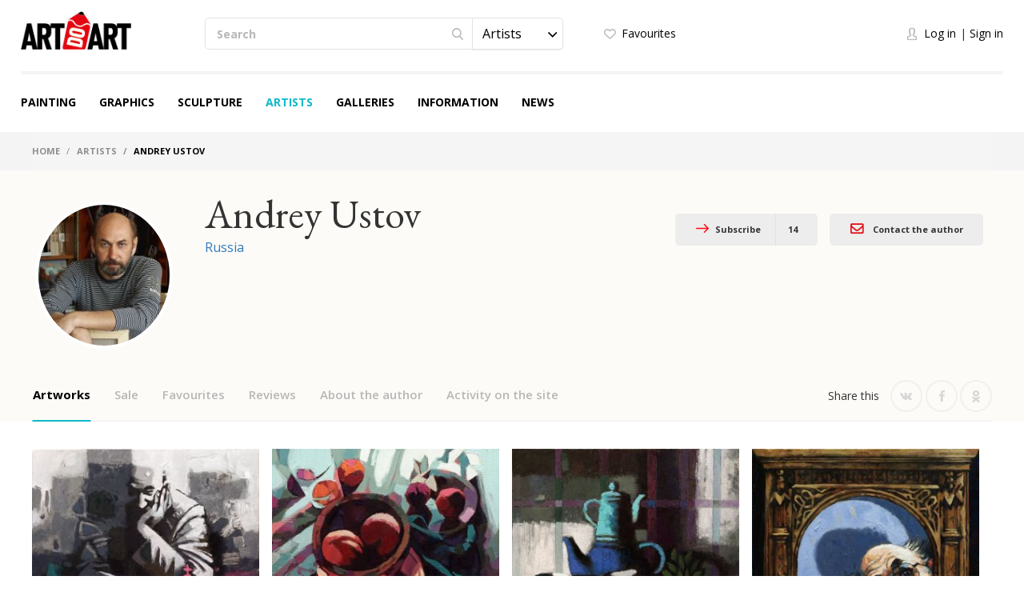

--- FILE ---
content_type: text/html; charset=UTF-8
request_url: https://en.artdoart.com/users/andrey-shustov-5525
body_size: 21362
content:

<!DOCTYPE html>
<html lang="en">  
<head>
    <meta charset="UTF-8" />
    <meta http-equiv="X-UA-Compatible" content="IE=edge" />
            <meta name="viewport" content="width=device-width,initial-scale=1" />
        <meta name="yandex-verification" content="d5f8ecec12304b78" />
    <meta name="google-site-verification" content="5lnsrIfptMDsoWwhO3gKOdyAE34PZ5eLJlNhhPd9qAQ" />
    
    <meta name="csrf-param" content="_csrf">
    <meta name="csrf-token" content="dkJiOXo5UlJFGAh1THUZIR0UIwA7fjoIOhQAUAJMCCgQKA8AEgoGEQ==">
    <title>Andrey Ustov - Russia: information, photo, author&#039;s work</title>
    <meta name="description" content="Andrey Ustov. &quot;Art en Capital&quot; Salon des Artistes Français. Grand Palais, Paris 2012, 2014, 2018, 2020...">
<meta property="og:image" content="https://en.artdoart.com/uploads/user/d0389119c3ab9acf547e07be1cd.jpg">
<meta property="og:description" content="Andrey Ustov. &quot;Art en Capital&quot; Salon des Artistes Français. Grand Palais, Paris 2012, 2014, 2018, 2020...">
<meta property="og:title" content="Andrey Ustov - Russia: information, photo, author&#039;s work">
<meta property="og:url" content="https://en.artdoart.com/users/andrey-shustov-5525">
<meta property="og:type" content="website">
<link href="https://en.artdoart.com/users/andrey-shustov-5525" rel="canonical">
<link href="/css/bootstrap.css?v=1008" rel="stylesheet">
<link href="/css/bootstrap-theme.css?v=1008" rel="stylesheet">
<link href="/css/fonts.css?v=1008" rel="stylesheet">
<link href="/css/slick-slider.css?v=1008" rel="stylesheet">
<link href="/css/main.css?v=1008" rel="stylesheet">
<link href="/css/noUi-slider.css?v=1008" rel="stylesheet">
<link href="/css/media.css?v=1008" rel="stylesheet">
<link href="/css/cropper.css?v=1008" rel="stylesheet">
<link href="/css/font-awesome.min.css?v=1008" rel="stylesheet">
<link href="/css/animate.min.css?v=1008" rel="stylesheet">
<link href="/css/styles.css?v=1008" rel="stylesheet">
<script src="//www.google.com/recaptcha/api.js?hl=en" async defer></script>
<script src="/assets/7df7a1fd/jquery.min.js"></script>
<script src="/assets/6960e20a/yii.js"></script>    
            <link rel="alternate" href="https://artdoart.com/users/andrey-shustov-5525" hreflang="ru" />
        <link rel="alternate" href="https://en.artdoart.com/users/andrey-shustov-5525" hreflang="en" />
        
            
    <!--<link rel="icon" type="image/png" href="/favicon.png" />-->
    <link rel="icon" type="image/x-icon" href="/favicon.ico?v=2" />
    <link rel="shortcut icon" type="image/x-icon" href="/favicon.ico?v=2" />
	<script type="text/javascript">!function(){var t=document.createElement("script");t.type="text/javascript",t.async=!0,t.src="https://vk.com/js/api/openapi.js?160",t.onload=function(){VK.Retargeting.Init("VK-RTRG-355437-5lwbu"),VK.Retargeting.Hit()},document.head.appendChild(t)}();</script><noscript><img src="https://vk.com/rtrg?p=VK-RTRG-355437-5lwbu" style="position:fixed; left:-999px;" alt=""/></noscript>

</head>

<body class="body_site_users body_guest ">
<script type="text/javascript">var recaptchaCallback = function(response){jQuery('#user-recaptcha').val(response);};
var recaptchaExpiredCallback = function(){jQuery('#user-recaptcha').val('');};</script>
    <!-- Yandex.Metrika counter -->
    <script type="text/javascript" >
        (function(m,e,t,r,i,k,a){m[i]=m[i]||function(){(m[i].a=m[i].a||[]).push(arguments)};
            m[i].l=1*new Date();k=e.createElement(t),a=e.getElementsByTagName(t)[0],k.async=1,k.src=r,a.parentNode.insertBefore(k,a)})
        (window, document, "script", "https://mc.yandex.ru/metrika/tag.js", "ym");

        ym(45851493, "init", {
            clickmap:true,
            trackLinks:true,
            accurateTrackBounce:true,
            webvisor:true
        });
    </script>
    <noscript><div><img src="https://mc.yandex.ru/watch/45851493" style="position:absolute; left:-9999px;" alt="" /></div></noscript>
    <!-- /Yandex.Metrika counter -->
    
    <script>
        window.sys = {
            url: {
                cart: '/cart',
                lang: '/lang',
                cy: '/cy',
                langCy: '/lang-cy'
            },
            messageToAdminInfo: 'All comprehensive information on the rules of working with the site is in the "Information" section (see the site menu), and there is also <a href="/page/videorukovodstvo">Video tutorial</a> on usage that you need to familiarize yourself with.<br>The administrator answers questions about moderation of the work only if the work was uploaded in violation of the rules of the site.',
            lang: {
                continue: 'Continue'
            }
        };
        
        $(document).ready(function(){
            var browser = $.browser();
            if ( (browser[0]=='IE' || browser[0]=='MSIE') && parseInt(browser[1])<11 ) {
                $('#message1Title').attr('style', 'font-family: Arial;');
                goMessage('To view the site, update your browser to the latest version');
            }
        });
    </script>

        
    <header class="header">
        <div class="header__container">

            <div class="header__logo">
                <a class="logo" href="/"></a>            </div>

            <div class="header__main">

                <div class="tablet__menu">
                    <div class="navbar-header">
                        <button type="button" class="navbar-toggle" data-toggle="collapse" data-target="#responsive-menu">
                            <span class="sr-only">Open menu</span>
                            <span class="icon-bar"></span>
                            <span class="icon-bar"></span>
                            <span class="icon-bar"></span>
                        </button>
                    </div>
                    <div class="collapse navbar-collapse" id="responsive-menu">
                        <ul id="mMobileMenu" class="header__menu nav nav-tabs"><li><a class="logo" href="/"></a><button type="button" class="navbar-toggle" data-toggle="collapse" data-target="#responsive-menu">
                                        <span class="sr-only">Close menu</span>
                                        <span class="icon-bar"></span>
                                        <span class="icon-bar"></span>
                                        <span class="icon-bar"></span>
                                    </button></li>
<li class="mobile__list-menu"><a href="#">Painting</a>
<ul class="one__lvl-drop-menu">
<li>
<ul>
<li class="head__drop-menu">Style</li>
<li><a href="/paintings/style-realism">Realism</a></li>
<li><a href="/paintings/style-impressionism">Impressionism</a></li>
<li><a href="/paintings/style-abstractionism">Abstractionism</a></li>
<li><a href="/paintings/style-surrealism">Surrealism</a></li>
<li><a href="/paintings/style-expressionism">Expressionism</a></li>
<li class="no-bold"><a href="/paintings#all">View all</a></li>
</ul>
</li>
<li>
<ul>
<li class="head__drop-menu">Subject</li>
<li><a href="/paintings/subject-landscape">Landscape</a></li>
<li><a href="/paintings/subject-seascape">Seascape</a></li>
<li><a href="/paintings/subject-city-landscape">City landscape</a></li>
<li><a href="/paintings/subject-still-life">Still life</a></li>
<li><a href="/paintings/subject-animalistics">Animalistics</a></li>
<li class="no-bold"><a href="/paintings#all">View all</a></li>
</ul>
</li>
<li>
<ul>
<li class="head__drop-menu">Tech</li>
<li><a href="/paintings/tech-oil">Oil</a></li>
<li><a href="/paintings/tech-acrylic">Acrylic</a></li>
<li><a href="/paintings/tech-tempera">Tempera</a></li>
<li><a href="/paintings/tech-mixed-painting-technique">Mixed (combined) painting technique</a></li>
<li><a href="/paintings/tech-airbrush">Airbrush (air painting)</a></li>
<li class="no-bold"><a href="/paintings#all">View all</a></li>
</ul>
</li>
</ul>
</li>
<li class="mobile__list-menu"><a href="#">Graphics</a>
<ul class="one__lvl-drop-menu">
<li>
<ul>
<li class="head__drop-menu">Style</li>
<li><a href="/drawing/style-realism">Realism</a></li>
<li><a href="/drawing/style-impressionism">Impressionism</a></li>
<li><a href="/drawing/style-abstractionism">Abstractionism</a></li>
<li><a href="/drawing/style-surrealism">Surrealism</a></li>
<li><a href="/drawing/style-expressionism">Expressionism</a></li>
<li class="no-bold"><a href="/drawing#all">View all</a></li>
</ul>
</li>
<li>
<ul>
<li class="head__drop-menu">Subject</li>
<li><a href="/drawing/subject-landscape">Landscape</a></li>
<li><a href="/drawing/subject-seascape">Seascape</a></li>
<li><a href="/drawing/subject-city-landscape">City landscape</a></li>
<li><a href="/drawing/subject-still-life">Still life</a></li>
<li><a href="/drawing/subject-figurative-painting">Figurative painting</a></li>
<li class="no-bold"><a href="/drawing#all">View all</a></li>
</ul>
</li>
<li>
<ul>
<li class="head__drop-menu">Tech</li>
<li><a href="/drawing/tech-pencil">Pencil</a></li>
<li><a href="/drawing/tech-drawing-ink">Drawing ink</a></li>
<li><a href="/drawing/tech-gouache">Gouache</a></li>
<li><a href="/drawing/tech-watercolor">Watercolor </a></li>
<li><a href="/drawing/tech-acrylic-painting">Acrylic painting</a></li>
<li class="no-bold"><a href="/drawing#all">View all</a></li>
</ul>
</li>
</ul>
</li>
<li class="mobile__list-menu"><a href="#">Sculpture</a>
<ul class="one__lvl-drop-menu">
<li>
<ul>
<li class="head__drop-menu">Style</li>
<li><a href="/sculpture/style-realism">Realism</a></li>
<li><a href="/sculpture/style-abstractionism">Abstractionism</a></li>
<li><a href="/sculpture/style-avant-gardism">Avant-gardism</a></li>
<li><a href="/sculpture/style-modern">Modern</a></li>
<li><a href="/sculpture/style-cubism">Cubism</a></li>
<li class="no-bold"><a href="/sculpture#all">View all</a></li>
</ul>
</li>
<li>
<ul>
<li class="head__drop-menu">Subject</li>
<li><a href="/sculpture/subject-portrait">Portrait</a></li>
<li><a href="/sculpture/subject-historical-genre">Historical genre</a></li>
<li><a href="/sculpture/subject-mythological-genre">Mythological genre</a></li>
<li><a href="/sculpture/subject-genre-sculpture">Genre sculpture</a></li>
<li><a href="/sculpture/subject-allegory">Allegory</a></li>
<li class="no-bold"><a href="/sculpture#all">View all</a></li>
</ul>
</li>
<li>
<ul>
<li class="head__drop-menu">Tech</li>
<li><a href="/sculpture/tech-round">Round</a></li>
<li><a href="/sculpture/tech-relief">Relief</a></li>
<li><a href="/sculpture/tech-monumental">Monumental</a></li>
<li><a href="/sculpture/tech-easel">Easel</a></li>
<li class="no-bold"><a href="/sculpture#all">View all</a></li>
</ul>
</li>
</ul>
</li>
<li class="mobile__list-menu active"><a href="/users">Artists</a></li>
<li class="mobile__list-menu"><a href="/galleries">Galleries</a></li>
<li class="mobile__list-menu"><a href="#">Information</a>
<ul class="one__lvl-drop-menu">
<li>
<ul>
<li class="head__drop-menu">About us</li>
<li><a href="/page/about">About us</a></li>
<li><a href="/contacts">Contacts</a></li>
<li><a href="/news">News</a></li>
<li><a href="/partners">Partners</a></li>
</ul>
</li>
<li>
<ul>
<li class="head__drop-menu">Buying and selling artworks</li>
<li><a href="/page/kak-prodat-kartinu">How to sell artworks</a></li>
<li><a href="/page/kak-kupit-rabotu">How to make a purchase</a></li>
<li><a href="/page/dostavka">Delivery</a></li>
<li><a href="/page/cenoobrazovanie">The price of art</a></li>
</ul>
</li>
<li>
<ul>
<li class="head__drop-menu">Other</li>
<li><a href="/page/faq">FAQ</a></li>
<li><a href="/page/vidy-polzovatelej">User types</a></li>
<li><a href="/page/licnyj-kabinet-polzovatela">Personal account</a></li>
<li><a href="/page/kak-pravilno-oformlat-i-zagruzat-rabotu">How to design&upload artworks</a></li>
<li><a href="/page/soglasenie-ob-ispolzovanii-sajta">User Agreement</a></li>
<li><a href="/page/politika-avtorskogo-prava">Copyright policy</a></li>
<li><a href="/page/politika-konfidencialnosti">Privacy policy</a></li>
<li><a href="/page/videorukovodstvo">Tutorial video</a></li>
</ul>
</li>
</ul>
</li>
<li class="mobile__list-menu"><a href="/news">News</a></li>
<li class="header__login-mobile">
<ul class="login">
<li class="login__enter" data-toggle="modal" data-target="#modalLogin" onclick="$(&#039;#mMobileMenu .navbar-toggle&#039;).click(); $(&#039;#modalLogin a[href=\&#039;#quick-registration\&#039;]&#039;).tab(&#039;show&#039;);"><a href="#">Log in</a></li>
<li class="login__registration" data-toggle="modal" data-target="#modalLogin" onclick="$(&#039;#mMobileMenu .navbar-toggle&#039;).click(); $(&#039;#modalLogin a[href=\&#039;#quick-login\&#039;]&#039;).tab(&#039;show&#039;);"><a href="#">Sign in</a></li>
</ul>
</li></ul>                    </div>
                </div>

                <div class="header__search">
                    <div class="search">
                        <form action="/search" method="GET">                            <div class="search__wrapper">
                                <input type="text" class="input input__search" name="searchQuery" placeholder="Search">
                                <button class="btn btn__search"><span class="icon icon__search"></span></button>

                                <select id="searchType1" class="selectpicker searchpicker--mob searchType" name="searchType" data-mobile="true">
<option value="1">Artworks</option>
<option value="0" selected>Artists</option>
</select>                            </div>

                            <select id="searchType2" class="selectpicker searchType" name="searchType">
<option value="1">Artworks</option>
<option value="0" selected>Artists</option>
</select>                        </form>                    </div>
                </div>

                <div class="header__logo--mob">
                    <a class="logo" href="/"></a>                </div>

                <div class="header__card">
                    <ul class="quick">
                        <li>
                                                            <a class="quick__favourite--header" href="#" data-toggle="modal" data-target="#modalLogin" onclick="$(&#039;#modalLogin a[href=\&#039;#quick-registration\&#039;]&#039;).tab(&#039;show&#039;);">Favourites</a>                                                    </li>
                        <li style="display: none;">
                            <a class="quick__card--header" href="/cart">Shopping cart <p class="colichestvo" style="display: none;" id="cartCount"></p></a>                        </li>
                        <li>
                            
                        </li>
                    </ul>
                </div>

                <div class="header__login">
                    <ul class="login">
                                                    <li><a href="#" class="login__enter" data-toggle="modal" data-target="#modalLogin" onclick="$('#modalLogin a[href=\'#quick-registration\']').tab('show');">Log in</a></li>
                            <li><a href="#" class="login__registration" data-toggle="modal" data-target="#modalLogin" onclick="$('#modalLogin a[href=\'#quick-login\']').tab('show');">Sign in</a></li>
                                            </ul>
                </div>

                <div class="header__card-mob">
                    <ul class="quick">
                        <li>
                                                            <a class="quick__favourite--header" href="#" data-toggle="modal" data-target="#modalLogin" onclick="$(&#039;#modalLogin a[href=\&#039;#quick-registration\&#039;]&#039;).tab(&#039;show&#039;);"></a>                                                    </li>
                        <li style="display: none;">
                            <a class="quick__card--header" href="/cart"></a>                        </li>
                        <li>
                                                            <a href="#" class="login__enter" data-toggle="modal" data-target="#modalLogin" onclick="$('#modalLogin a[href=\'#quick-registration\']').tab('show');"></a>
                                                    </li>
                    </ul>
                </div>

            </div>

            <ul class="header__menu nav nav-tabs"><li class="mobile__list"><a href="/paintings">Painting</a>
<ul class="one__lvl-drop-menu">
<li>
<ul>
<li class="head__drop-menu">Style</li>
<li><a href="/paintings/style-realism">Realism</a></li>
<li><a href="/paintings/style-impressionism">Impressionism</a></li>
<li><a href="/paintings/style-abstractionism">Abstractionism</a></li>
<li><a href="/paintings/style-surrealism">Surrealism</a></li>
<li><a href="/paintings/style-expressionism">Expressionism</a></li>
<li class="no-bold"><a href="/paintings#all">View all</a></li>
</ul>
</li>
<li>
<ul>
<li class="head__drop-menu">Subject</li>
<li><a href="/paintings/subject-landscape">Landscape</a></li>
<li><a href="/paintings/subject-seascape">Seascape</a></li>
<li><a href="/paintings/subject-city-landscape">City landscape</a></li>
<li><a href="/paintings/subject-still-life">Still life</a></li>
<li><a href="/paintings/subject-animalistics">Animalistics</a></li>
<li class="no-bold"><a href="/paintings#all">View all</a></li>
</ul>
</li>
<li>
<ul>
<li class="head__drop-menu">Tech</li>
<li><a href="/paintings/tech-oil">Oil</a></li>
<li><a href="/paintings/tech-acrylic">Acrylic</a></li>
<li><a href="/paintings/tech-tempera">Tempera</a></li>
<li><a href="/paintings/tech-mixed-painting-technique">Mixed (combined) painting technique</a></li>
<li><a href="/paintings/tech-airbrush">Airbrush (air painting)</a></li>
<li class="no-bold"><a href="/paintings#all">View all</a></li>
</ul>
</li>
<li class="showAll"><a href="/paintings#all">View all</a></li>
</ul>
</li>
<li class="mobile__list"><a href="/drawing">Graphics</a>
<ul class="one__lvl-drop-menu">
<li>
<ul>
<li class="head__drop-menu">Style</li>
<li><a href="/drawing/style-realism">Realism</a></li>
<li><a href="/drawing/style-impressionism">Impressionism</a></li>
<li><a href="/drawing/style-abstractionism">Abstractionism</a></li>
<li><a href="/drawing/style-surrealism">Surrealism</a></li>
<li><a href="/drawing/style-expressionism">Expressionism</a></li>
<li class="no-bold"><a href="/drawing#all">View all</a></li>
</ul>
</li>
<li>
<ul>
<li class="head__drop-menu">Subject</li>
<li><a href="/drawing/subject-landscape">Landscape</a></li>
<li><a href="/drawing/subject-seascape">Seascape</a></li>
<li><a href="/drawing/subject-city-landscape">City landscape</a></li>
<li><a href="/drawing/subject-still-life">Still life</a></li>
<li><a href="/drawing/subject-figurative-painting">Figurative painting</a></li>
<li class="no-bold"><a href="/drawing#all">View all</a></li>
</ul>
</li>
<li>
<ul>
<li class="head__drop-menu">Tech</li>
<li><a href="/drawing/tech-pencil">Pencil</a></li>
<li><a href="/drawing/tech-drawing-ink">Drawing ink</a></li>
<li><a href="/drawing/tech-gouache">Gouache</a></li>
<li><a href="/drawing/tech-watercolor">Watercolor </a></li>
<li><a href="/drawing/tech-acrylic-painting">Acrylic painting</a></li>
<li class="no-bold"><a href="/drawing#all">View all</a></li>
</ul>
</li>
<li class="showAll"><a href="/drawing#all">View all</a></li>
</ul>
</li>
<li class="mobile__list"><a href="/sculpture">Sculpture</a>
<ul class="one__lvl-drop-menu">
<li>
<ul>
<li class="head__drop-menu">Style</li>
<li><a href="/sculpture/style-realism">Realism</a></li>
<li><a href="/sculpture/style-abstractionism">Abstractionism</a></li>
<li><a href="/sculpture/style-avant-gardism">Avant-gardism</a></li>
<li><a href="/sculpture/style-modern">Modern</a></li>
<li><a href="/sculpture/style-cubism">Cubism</a></li>
<li class="no-bold"><a href="/sculpture#all">View all</a></li>
</ul>
</li>
<li>
<ul>
<li class="head__drop-menu">Subject</li>
<li><a href="/sculpture/subject-portrait">Portrait</a></li>
<li><a href="/sculpture/subject-historical-genre">Historical genre</a></li>
<li><a href="/sculpture/subject-mythological-genre">Mythological genre</a></li>
<li><a href="/sculpture/subject-genre-sculpture">Genre sculpture</a></li>
<li><a href="/sculpture/subject-allegory">Allegory</a></li>
<li class="no-bold"><a href="/sculpture#all">View all</a></li>
</ul>
</li>
<li>
<ul>
<li class="head__drop-menu">Tech</li>
<li><a href="/sculpture/tech-round">Round</a></li>
<li><a href="/sculpture/tech-relief">Relief</a></li>
<li><a href="/sculpture/tech-monumental">Monumental</a></li>
<li><a href="/sculpture/tech-easel">Easel</a></li>
<li class="no-bold"><a href="/sculpture#all">View all</a></li>
</ul>
</li>
<li class="showAll"><a href="/sculpture#all">View all</a></li>
</ul>
</li>
<li class="mobile__list active"><a href="/users">Artists</a></li>
<li class="mobile__list"><a href="/galleries">Galleries</a></li>
<li class="mobile__list mobile__list-information"><a href="javascript:void(0);">Information</a>
<ul class="one__lvl-drop-menu one__lvl-drop-menu-info">
<li>
<ul>
<li class="head__drop-menu">About us</li>
<li><a href="/page/about">About us</a></li>
<li><a href="/contacts">Contacts</a></li>
<li><a href="/news">News</a></li>
<li><a href="/partners">Partners</a></li>
</ul>
</li>
<li>
<ul>
<li class="head__drop-menu">Buying and selling artworks</li>
<li><a href="/page/kak-prodat-kartinu">How to sell artworks</a></li>
<li><a href="/page/kak-kupit-rabotu">How to make a purchase</a></li>
<li><a href="/page/dostavka">Delivery</a></li>
<li><a href="/page/cenoobrazovanie">The price of art</a></li>
</ul>
</li>
<li>
<ul>
<li class="head__drop-menu">Other</li>
<li><a href="/page/faq">FAQ</a></li>
<li><a href="/page/vidy-polzovatelej">User types</a></li>
<li><a href="/page/licnyj-kabinet-polzovatela">Personal account</a></li>
<li><a href="/page/kak-pravilno-oformlat-i-zagruzat-rabotu">How to design&amp;upload artworks</a></li>
<li><a href="/page/soglasenie-ob-ispolzovanii-sajta">User Agreement</a></li>
<li><a href="/page/politika-avtorskogo-prava">Copyright policy</a></li>
<li><a href="/page/politika-konfidencialnosti">Privacy policy</a></li>
<li><a href="/page/videorukovodstvo">Tutorial video</a></li>
</ul>
</li>
</ul>
</li>
<li class="mobile__list"><a href="/news">News</a></li></ul>
        </div>
    </header>
    
    
<div class="breadcrumb__wrapper">
    <div class="breadcrumb__container">
        <ol class="breadcrumb">
            <li>
                <a href="/">Home</a>            </li>

                                                <li>
                        <a href="/users">Artists</a>                    </li>
                                                                <li class="active">
                        Andrey Ustov                    </li>
                                    </ol>
    </div>
</div>    
    

<script>
    $(document).ready(function(){
        
//            if ( !location.hash.length ) {
//                window.location.hash = '#profileFavourite';
//            }

                if ( !location.hash.length ) {
            $('#userMenuDefaultLinkNew').addClass('active');
        }
                if ( window.location.hash=='' || window.location.hash=='#profileWork' || window.location.hash=='#profileDiscount' || window.location.hash=='#profileFavourite' ) {
            setTimeout(function(){
                $('.catalog-art__wrapper--flow').imagesLoaded(function() {
                    var $grid = $('.catalog-art__wrapper--flow').isotope({
                        itemSelector: '.catalog-art__block',
                        layoutMode: 'packery'
                    });
                    $grid.on( 'arrangeComplete', function(){
                        $('.catalog-art__block').addClass('ready');
                    });
                });
            });
        }
        
        $('#userWorks-pjax, #userWorksDiscount-pjax, #userFavorites-pjax').on('pjax:end', function(){
            setTimeout(function(){
                $('.catalog-art__wrapper--flow').imagesLoaded(function() {
                    var $grid = $('.catalog-art__wrapper--flow').isotope({
                        itemSelector: '.catalog-art__block',
                        layoutMode: 'packery'
                    });
                    $grid.on( 'arrangeComplete', function(){
                        $('.catalog-art__block').addClass('ready');
                    });
                });
            });
        });

        var hash = window.location.hash;
        hash && $('ul.nav a[href="' + hash + '"]').tab('show');

        $('.nav-tabs a').click(function(e){
            $(this).tab('show');
            var scrollmem = $('body').scrollTop() || $('html').scrollTop();
            window.location.hash = this.hash;
            $('html, body').scrollTop(scrollmem);

            if ( window.location.hash=='#profileWork' || window.location.hash=='#profileDiscount' || window.location.hash=='#profileFavourite' ) {
                setTimeout(function(){
                    $('.catalog-art__wrapper--flow').imagesLoaded(function() {
                        var $grid = $('.catalog-art__wrapper--flow').isotope({
                            itemSelector: '.catalog-art__block',
                            layoutMode: 'packery'
                        });
                        $grid.on( 'arrangeComplete', function(){
                            $('.catalog-art__block').addClass('ready');
                        });
                    });
                });
            }
        });        
        
        $('.slow-radio__button.srbActs').click(function(){
            if ( $(this).hasClass('slow-radio__button--left') ) {
                $.pjax.reload({
                    container: '#userActs-pjax',
                    url: '/users/Andrey-Shustov-5525?id=5525#profileActivity',
                    data: {showMy: 1},
                    push: false,
                    replace: false,
                    pushRedirect: true,
                    replaceRedirect: false,
                    timeout: 10000
                });
                //$('#clean__box').attr('data-inbox', 0);
                $(this).removeClass('slow-radio__button--left').addClass('slow-radio__button--right');
            } else {
                $.pjax.reload({
                    container: '#userActs-pjax',
                    url: '/users/Andrey-Shustov-5525?id=5525#profileActivity',
                    data: {showMy: 0},
                    push: false,
                    replace: false,
                    pushRedirect: true,
                    replaceRedirect: false,
                    timeout: 10000
                });
                //$('#clean__box').attr('data-inbox', 1);
                $(this).removeClass('slow-radio__button--right').addClass('slow-radio__button--left');
            }
            var parent = $(this).parent();
            parent.find('.slow-radio__pointer').each(function(){
                if ( $(this).hasClass('slow-radio__pointer--active') ) {
                    $(this).removeClass('slow-radio__pointer--active');
                } else {
                    $(this).addClass('slow-radio__pointer--active');
                }
            });
        });
        $('._srbActs').change(function(){
            if ( $(this).val()=='_srbActs_0' ) {
                $('.slow-radio__button.slow-radio__button--right.srbActs').click();
            } else {
                $('.slow-radio__button.slow-radio__button--left.srbActs').click();
            }
        });
        
        $("#review").click(function () {
                            $('#modalLogin').modal('show');
                $('#modalLogin a[href=\'#quick-registration\']').tab('show');
                return false;
                    });
        
        $('.open-hint').click(function(){
            var $this = $(this);
            setTimeout(function(){
                if ( $this.attr('aria-expanded')=='true' ) {
                    $this.text('Скрыть');
                } else {
                    $this.text('Читать все');
                }
            });
        });
        
    });
</script>
<div class="artist-about">

    <div class="artist-about__promo">
        <div class="content__container">
            
            <div class="artist-about__name-mob">
                                    Andrey Ustov                            </div>

            <div class="artist-about__img__wrapper artist-about__img-user">
                                    <div class="artist-about__img  ">
                        <img src="/uploads/user/preview/d0389119c3ab9acf547e07be1cd.jpg" alt="Andrey Ustov">                    </div>
                                <div class="city-soc-user-mob">
                    <div class="artist-about__city-mob">
                        <a href="/users/russia">Russia</a>                    </div>
                    <ul class="social social--card">
                        <li class="social__list">
                            
<a class="icon icon__vk icon__vk--grey" href="https://vk.com/share.php?url=https%3A%2F%2Fen.artdoart.com%2Fusers%2FAndrey-Shustov-5525&amp;image=https%3A%2F%2Fen.artdoart.com%2Fuploads%2Fuser%2Fd0389119c3ab9acf547e07be1cd.jpg&amp;title=Andrey+Ustov.+Following+the+link%2C+you+can+also+see+the+works+of+the+author%2C+presented+on+the+site+Artdoart.com.&amp;description=Following+the+link%2C+you+can+also+see+the+works+of+the+author%2C+presented+on+the+site+Artdoart.com.&amp;utm_source=share2" rel="nofollow" target="_blank" onclick="window.open(&quot;https://vk.com/share.php?url=https%3A%2F%2Fen.artdoart.com%2Fusers%2FAndrey-Shustov-5525&amp;image=https%3A%2F%2Fen.artdoart.com%2Fuploads%2Fuser%2Fd0389119c3ab9acf547e07be1cd.jpg&amp;title=Andrey+Ustov.+Following+the+link%2C+you+can+also+see+the+works+of+the+author%2C+presented+on+the+site+Artdoart.com.&amp;description=Following+the+link%2C+you+can+also+see+the+works+of+the+author%2C+presented+on+the+site+Artdoart.com.&amp;utm_source=share2&quot;, &quot;&quot;, &quot;scrollbars=yes,resizable=no,width=640,height=480,top=&quot;+Math.floor((screen.height - 480)/2)+&quot;,left=&quot;+Math.floor((screen.width - 640)/2)); return false;"></a>                        </li>
                        <li class="social__list">
                            
<a class="icon icon__fb icon__fb--grey" href="https://www.facebook.com/sharer.php?src=sp&amp;u=https%3A%2F%2Fen.artdoart.com%2Fusers%2FAndrey-Shustov-5525&amp;utm_source=share2" rel="nofollow" target="_blank" onclick="window.open(&quot;https://www.facebook.com/sharer.php?src=sp&amp;u=https%3A%2F%2Fen.artdoart.com%2Fusers%2FAndrey-Shustov-5525&amp;utm_source=share2&quot;, &quot;&quot;, &quot;scrollbars=yes,resizable=no,width=640,height=480,top=&quot;+Math.floor((screen.height - 480)/2)+&quot;,left=&quot;+Math.floor((screen.width - 640)/2)); return false;"></a>                        </li>
                        <li class="social__list">
                            
<a class="icon icon__ok icon__ok--grey" href="https://connect.ok.ru/offer?url=https%3A%2F%2Fen.artdoart.com%2Fusers%2FAndrey-Shustov-5525&amp;title=Andrey+Ustov&amp;description=Following+the+link%2C+you+can+also+see+the+works+of+the+author%2C+presented+on+the+site+Artdoart.com.&amp;imageUrl=https%3A%2F%2Fen.artdoart.com%2Fuploads%2Fuser%2Fd0389119c3ab9acf547e07be1cd.jpg" rel="nofollow" target="_blank" onclick="window._w_ok = window.open(&quot;https://connect.ok.ru/offer?url=https%3A%2F%2Fen.artdoart.com%2Fusers%2FAndrey-Shustov-5525&amp;title=Andrey+Ustov&amp;description=Following+the+link%2C+you+can+also+see+the+works+of+the+author%2C+presented+on+the+site+Artdoart.com.&amp;imageUrl=https%3A%2F%2Fen.artdoart.com%2Fuploads%2Fuser%2Fd0389119c3ab9acf547e07be1cd.jpg&quot;, &quot;&quot;, &quot;scrollbars=yes,resizable=no,width=640,height=480,top=&quot;+Math.floor((screen.height - 480)/2)+&quot;,left=&quot;+Math.floor((screen.width - 640)/2)); return false;"></a>                        </li>
                    </ul>
                </div>
            </div>

            <div class="artist-about__description artist-about-user">

                <div class="artist-about__description__info">
                    <h1 class="artist-about__name">
                                                    Andrey Ustov                                            </h1>

                    <div class="artist-about__city">
                        <a href="/users/russia">Russia</a>                    </div>
                </div>

                                    <div class="artist-about__buttons">
                                                <button class="btn btn__subscribe btn__subscribe--simple" data-type="1" data-state="0" data-url="/user/ajax?action=userStream" data-toggle="modal" data-target="#modalLogin" onclick="$('#modalLogin a[href=\'#quick-registration\']').tab('show');">
                            <span class="icon icon__pointer-red"></span>
                                                            Subscribe                            
                            <span class="sum-subscribes">14</span>
                        </button>

                        <button data-url="/user/ajax?action=messageSpecial" data-url-chat="/user/ajax?action=messageChat" data-url="/user/ajax?action=messageSpecial" class="btn btn__subscribe btn__subscribe--simple messageSend" data-receiver_id="5525" data-receiver_fi="Andrey Ustov" data-toggle="modal" data-target="#modalLogin" onclick="$('#modalLogin a[href=\'#quick-registration\']').tab('show');">
                            <i class="fa fa-envelope-o" aria-hidden="true"></i>
                            Contact <span class="del-text">the author</span>
                        </button>
                    </div>
                
                
            </div>
        </div>
    </div>

    <div class="login-promo">
        <div class="login-promo__about">
            <div class="content__container">
                <ul class="nav nav-tabs login-promo__tab login-promo__tab--about">
                    <li id="userMenuDefaultLinkNew">
                        <a href="#profileWork" data-toggle="tab">Artworks</a>
                    </li>
                    <li>
                        <a href="#profileDiscount" data-toggle="tab">Sale</a>
                    </li>
                    <li>
                        <a href="#profileFavourite" data-toggle="tab">Favourites</a>
                    </li>
                    <li>
                        <a href="#profileReview" data-toggle="tab">Reviews</a>
                    </li>
                    <li id="userMenuDefaultLink">
                                                    <a href="#profileAbout" data-toggle="tab">About the author</a>
                                            </li>
                    <li>
                        <a href="#profileActivity" data-toggle="tab">Activity on the site</a>
                    </li>
                    
                    <div class="artist-about__social">
                        <p>Share this</p>

                        <ul class="social social--card">
                            <li class="social__list">
                                
<a class="icon icon__vk icon__vk--grey" href="https://vk.com/share.php?url=https%3A%2F%2Fen.artdoart.com%2Fusers%2FAndrey-Shustov-5525&amp;image=https%3A%2F%2Fen.artdoart.com%2Fuploads%2Fuser%2Fd0389119c3ab9acf547e07be1cd.jpg&amp;title=Andrey+Ustov.+Following+the+link%2C+you+can+also+see+the+works+of+the+author%2C+presented+on+the+site+Artdoart.com.&amp;description=Following+the+link%2C+you+can+also+see+the+works+of+the+author%2C+presented+on+the+site+Artdoart.com.&amp;utm_source=share2" rel="nofollow" target="_blank" onclick="window.open(&quot;https://vk.com/share.php?url=https%3A%2F%2Fen.artdoart.com%2Fusers%2FAndrey-Shustov-5525&amp;image=https%3A%2F%2Fen.artdoart.com%2Fuploads%2Fuser%2Fd0389119c3ab9acf547e07be1cd.jpg&amp;title=Andrey+Ustov.+Following+the+link%2C+you+can+also+see+the+works+of+the+author%2C+presented+on+the+site+Artdoart.com.&amp;description=Following+the+link%2C+you+can+also+see+the+works+of+the+author%2C+presented+on+the+site+Artdoart.com.&amp;utm_source=share2&quot;, &quot;&quot;, &quot;scrollbars=yes,resizable=no,width=640,height=480,top=&quot;+Math.floor((screen.height - 480)/2)+&quot;,left=&quot;+Math.floor((screen.width - 640)/2)); return false;"></a>                            </li>
                            <li class="social__list">
                                
<a class="icon icon__fb icon__fb--grey" href="https://www.facebook.com/sharer.php?src=sp&amp;u=https%3A%2F%2Fen.artdoart.com%2Fusers%2FAndrey-Shustov-5525&amp;utm_source=share2" rel="nofollow" target="_blank" onclick="window.open(&quot;https://www.facebook.com/sharer.php?src=sp&amp;u=https%3A%2F%2Fen.artdoart.com%2Fusers%2FAndrey-Shustov-5525&amp;utm_source=share2&quot;, &quot;&quot;, &quot;scrollbars=yes,resizable=no,width=640,height=480,top=&quot;+Math.floor((screen.height - 480)/2)+&quot;,left=&quot;+Math.floor((screen.width - 640)/2)); return false;"></a>                            </li>
                            <li class="social__list">
                                
<a class="icon icon__ok icon__ok--grey" href="https://connect.ok.ru/offer?url=https%3A%2F%2Fen.artdoart.com%2Fusers%2FAndrey-Shustov-5525&amp;title=Andrey+Ustov&amp;description=Following+the+link%2C+you+can+also+see+the+works+of+the+author%2C+presented+on+the+site+Artdoart.com.&amp;imageUrl=https%3A%2F%2Fen.artdoart.com%2Fuploads%2Fuser%2Fd0389119c3ab9acf547e07be1cd.jpg" rel="nofollow" target="_blank" onclick="window._w_ok = window.open(&quot;https://connect.ok.ru/offer?url=https%3A%2F%2Fen.artdoart.com%2Fusers%2FAndrey-Shustov-5525&amp;title=Andrey+Ustov&amp;description=Following+the+link%2C+you+can+also+see+the+works+of+the+author%2C+presented+on+the+site+Artdoart.com.&amp;imageUrl=https%3A%2F%2Fen.artdoart.com%2Fuploads%2Fuser%2Fd0389119c3ab9acf547e07be1cd.jpg&quot;, &quot;&quot;, &quot;scrollbars=yes,resizable=no,width=640,height=480,top=&quot;+Math.floor((screen.height - 480)/2)+&quot;,left=&quot;+Math.floor((screen.width - 640)/2)); return false;"></a>                            </li>
                            <!--<li class="social__list"><a href="#" class="icon icon__instagram icon__instagram--grey"></a></li>-->
                        </ul>
                    </div>
                </ul>
            </div>
        </div>

        <div class="content__container">
            <div class="tab-content login-promo__content login-promo__content--basket login-promo__content--about">

                <div class="tab-pane active" id="profileWork">

                    <div class="content">
                        <div class="content__container" style="margin: auto;">
                            <div id="userWorks-pjax" class="pjax-gridview" data-pjax-container="" data-pjax-push-state data-pjax-timeout="5000">                                <div id="w0" class="list-view"><div class="catalog-art__wrapper catalog-art__wrapper--flow"><div data-key="20529">
<div class="catalog-art__block">
    <div class="catalog-art">
        <a class="catalog-art__img" href="/product/20529" data-pjax="0"><img class="_catalogProductImage_preview" src="/uploads/product/preview/5525_cedd62a93fc005951.JPG" alt="Painting, Genre painting - Game"><img class="_catalogProductImage_full" alt="" data-src="/uploads/product/5525_cedd62a93fc005951.JPG">   <div class="catalog-art__hover">
                        <div class="catalog-art__hover__wrapper">
                            <div class="catalog-art__hover__content">
                                <div class="catalog-art__hover__like" data-type="2" data-state="0" data-url="/user/ajax?action=productFavorite" data-toggle="modal" data-target="#modalLogin" onclick="$('#modalLogin a[href=\'#quick-registration\']').tab('show'); return false;">
                                    <div class="icon icon__good "></div>

                                    <span>0</span>
                                </div>
                                
                                <span class="btn btn__quick btn__quick--card" onclick="return addToCart(20529, $(this));" data-count="1" data-price="786.48" data-url="/cart" style="line-height: 44px;">
                                    <span class="icon icon__card"></span>
                                </span>
                            </div>
                        </div>
                    </div></a>
        <div class="catalog-art__description">
            <a class="catalog-art__title" href="/product/20529" data-pjax="0">Game</a>
            <div class="catalog-art__type">
                Oil            </div>

            <div class="catalog-art__artist">
                                                            <a href="/users/Andrey-Shustov-5525" data-pjax="0" class="catalog-art__artist__name ">Andrey Ustov</a>,

                                                <a href="/users/russia" data-pjax="0" class="catalog-art__artist__country">
                            Russia                        </a>
                                                </div>

            <div class="catalog-art__price">
                                    786.48 <div class="dollar">$</div>                                                                        <div class="catalog-art__price__new">new</div>
                            </div>
        </div>
    </div>
</div></div>
<div data-key="20406">
<div class="catalog-art__block">
    <div class="catalog-art">
        <a class="catalog-art__img" href="/product/20406" data-pjax="0"><img class="_catalogProductImage_preview" src="/uploads/product/preview/5525_9dff736af855d350e.JPG" alt="Painting, Still life - Stone bowl"><img class="_catalogProductImage_full" alt="" data-src="/uploads/product/5525_9dff736af855d350e.JPG">   <div class="catalog-art__hover">
                    <div class="catalog-art__hover__wrapper">
                        <div class="catalog-art__hover__content">
                            <div class="catalog-art__hover__like" data-type="2" data-state="0" data-url="/user/ajax?action=productFavorite" data-toggle="modal" data-target="#modalLogin" onclick="$('#modalLogin a[href=\'#quick-registration\']').tab('show'); return false;">
                                <div class="icon icon__good "></div>

                                <span>2</span>
                            </div>
                        </div>
                    </div>
                </div></a>
        <div class="catalog-art__description">
            <a class="catalog-art__title" href="/product/20406" data-pjax="0">Stone bowl</a>
            <div class="catalog-art__type">
                Oil            </div>

            <div class="catalog-art__artist">
                                                            <a href="/users/Andrey-Shustov-5525" data-pjax="0" class="catalog-art__artist__name ">Andrey Ustov</a>,

                                                <a href="/users/russia" data-pjax="0" class="catalog-art__artist__country">
                            Russia                        </a>
                                                </div>

            <div class="catalog-art__price">
                                    291.29 <div class="dollar">$</div>                                                                </div>
        </div>
    </div>
</div></div>
<div data-key="20267">
<div class="catalog-art__block">
    <div class="catalog-art">
        <a class="catalog-art__img" href="/product/20267" data-pjax="0"><img class="_catalogProductImage_preview" src="/uploads/product/preview/5525_dab050160fb099c99.JPG" alt="Painting, Still life - Tweed"><img class="_catalogProductImage_full" alt="" data-src="/uploads/product/5525_dab050160fb099c99.JPG">   <div class="catalog-art__hover">
                        <div class="catalog-art__hover__wrapper">
                            <div class="catalog-art__hover__content">
                                <div class="catalog-art__hover__like" data-type="2" data-state="0" data-url="/user/ajax?action=productFavorite" data-toggle="modal" data-target="#modalLogin" onclick="$('#modalLogin a[href=\'#quick-registration\']').tab('show'); return false;">
                                    <div class="icon icon__good "></div>

                                    <span>0</span>
                                </div>
                                
                                <span class="btn btn__quick btn__quick--card" onclick="return addToCart(20267, $(this));" data-count="1" data-price="291.29" data-url="/cart" style="line-height: 44px;">
                                    <span class="icon icon__card"></span>
                                </span>
                            </div>
                        </div>
                    </div></a>
        <div class="catalog-art__description">
            <a class="catalog-art__title" href="/product/20267" data-pjax="0">Tweed</a>
            <div class="catalog-art__type">
                Oil            </div>

            <div class="catalog-art__artist">
                                                            <a href="/users/Andrey-Shustov-5525" data-pjax="0" class="catalog-art__artist__name ">Andrey Ustov</a>,

                                                <a href="/users/russia" data-pjax="0" class="catalog-art__artist__country">
                            Russia                        </a>
                                                </div>

            <div class="catalog-art__price">
                                    291.29 <div class="dollar">$</div>                                                                </div>
        </div>
    </div>
</div></div>
<div data-key="20239">
<div class="catalog-art__block">
    <div class="catalog-art">
        <a class="catalog-art__img" href="/product/20239" data-pjax="0"><img class="_catalogProductImage_preview" src="/uploads/product/preview/5525_4d51b8c12b496c3cc.JPG" alt="Painting, Portrait - Frame"><img class="_catalogProductImage_full" alt="" data-src="/uploads/product/5525_4d51b8c12b496c3cc.JPG">   <div class="catalog-art__hover">
                        <div class="catalog-art__hover__wrapper">
                            <div class="catalog-art__hover__content">
                                <div class="catalog-art__hover__like" data-type="2" data-state="0" data-url="/user/ajax?action=productFavorite" data-toggle="modal" data-target="#modalLogin" onclick="$('#modalLogin a[href=\'#quick-registration\']').tab('show'); return false;">
                                    <div class="icon icon__good "></div>

                                    <span>0</span>
                                </div>
                                
                                <span class="btn btn__quick btn__quick--card" onclick="return addToCart(20239, $(this));" data-count="1" data-price="786.48" data-url="/cart" style="line-height: 44px;">
                                    <span class="icon icon__card"></span>
                                </span>
                            </div>
                        </div>
                    </div></a>
        <div class="catalog-art__description">
            <a class="catalog-art__title" href="/product/20239" data-pjax="0">Frame</a>
            <div class="catalog-art__type">
                Oil            </div>

            <div class="catalog-art__artist">
                                                            <a href="/users/Andrey-Shustov-5525" data-pjax="0" class="catalog-art__artist__name ">Andrey Ustov</a>,

                                                <a href="/users/russia" data-pjax="0" class="catalog-art__artist__country">
                            Russia                        </a>
                                                </div>

            <div class="catalog-art__price">
                                    786.48 <div class="dollar">$</div>                                                                </div>
        </div>
    </div>
</div></div>
<div data-key="19968">
<div class="catalog-art__block">
    <div class="catalog-art">
        <a class="catalog-art__img" href="/product/19968" data-pjax="0"><img class="_catalogProductImage_preview" src="/uploads/product/preview/5525_81b11e922bfd5129e.JPG" alt="Painting, Still life - Simple pencil"><img class="_catalogProductImage_full" alt="" data-src="/uploads/product/5525_81b11e922bfd5129e.JPG">   <div class="catalog-art__hover">
                        <div class="catalog-art__hover__wrapper">
                            <div class="catalog-art__hover__content">
                                <div class="catalog-art__hover__like" data-type="2" data-state="0" data-url="/user/ajax?action=productFavorite" data-toggle="modal" data-target="#modalLogin" onclick="$('#modalLogin a[href=\'#quick-registration\']').tab('show'); return false;">
                                    <div class="icon icon__good "></div>

                                    <span>0</span>
                                </div>
                                
                                <span class="btn btn__quick btn__quick--card" onclick="return addToCart(19968, $(this));" data-count="1" data-price="699.1" data-url="/cart" style="line-height: 44px;">
                                    <span class="icon icon__card"></span>
                                </span>
                            </div>
                        </div>
                    </div></a>
        <div class="catalog-art__description">
            <a class="catalog-art__title" href="/product/19968" data-pjax="0">Simple pencil</a>
            <div class="catalog-art__type">
                Oil            </div>

            <div class="catalog-art__artist">
                                                            <a href="/users/Andrey-Shustov-5525" data-pjax="0" class="catalog-art__artist__name ">Andrey Ustov</a>,

                                                <a href="/users/russia" data-pjax="0" class="catalog-art__artist__country">
                            Russia                        </a>
                                                </div>

            <div class="catalog-art__price">
                                    699.10 <div class="dollar">$</div>                                                                </div>
        </div>
    </div>
</div></div>
<div data-key="19827">
<div class="catalog-art__block">
    <div class="catalog-art">
        <a class="catalog-art__img" href="/product/19827" data-pjax="0"><img class="_catalogProductImage_preview" src="/uploads/product/preview/5525_c5a7075bb00eb529d.JPG" alt="Painting, Still life - After Autumn"><img class="_catalogProductImage_full" alt="" data-src="/uploads/product/5525_c5a7075bb00eb529d.JPG">   <div class="catalog-art__hover">
                        <div class="catalog-art__hover__wrapper">
                            <div class="catalog-art__hover__content">
                                <div class="catalog-art__hover__like" data-type="2" data-state="0" data-url="/user/ajax?action=productFavorite" data-toggle="modal" data-target="#modalLogin" onclick="$('#modalLogin a[href=\'#quick-registration\']').tab('show'); return false;">
                                    <div class="icon icon__good "></div>

                                    <span>1</span>
                                </div>
                                
                                <span class="btn btn__quick btn__quick--card" onclick="return addToCart(19827, $(this));" data-count="1" data-price="961.26" data-url="/cart" style="line-height: 44px;">
                                    <span class="icon icon__card"></span>
                                </span>
                            </div>
                        </div>
                    </div></a>
        <div class="catalog-art__description">
            <a class="catalog-art__title" href="/product/19827" data-pjax="0">After Autumn</a>
            <div class="catalog-art__type">
                Oil            </div>

            <div class="catalog-art__artist">
                                                            <a href="/users/Andrey-Shustov-5525" data-pjax="0" class="catalog-art__artist__name ">Andrey Ustov</a>,

                                                <a href="/users/russia" data-pjax="0" class="catalog-art__artist__country">
                            Russia                        </a>
                                                </div>

            <div class="catalog-art__price">
                                    961.26 <div class="dollar">$</div>                                                                </div>
        </div>
    </div>
</div></div>
<div data-key="19826">
<div class="catalog-art__block">
    <div class="catalog-art">
        <a class="catalog-art__img" href="/product/19826" data-pjax="0"><img class="_catalogProductImage_preview" src="/uploads/product/preview/5525_5dde691570d6f91b3.JPG" alt="Painting, Religious genre - Ave Maria"><img class="_catalogProductImage_full" alt="" data-src="/uploads/product/5525_5dde691570d6f91b3.JPG">   <div class="catalog-art__hover">
                    <div class="catalog-art__hover__wrapper">
                        <div class="catalog-art__hover__content">
                            <div class="catalog-art__hover__like" data-type="2" data-state="0" data-url="/user/ajax?action=productFavorite" data-toggle="modal" data-target="#modalLogin" onclick="$('#modalLogin a[href=\'#quick-registration\']').tab('show'); return false;">
                                <div class="icon icon__good "></div>

                                <span>0</span>
                            </div>
                        </div>
                    </div>
                </div></a>
        <div class="catalog-art__description">
            <a class="catalog-art__title" href="/product/19826" data-pjax="0">Ave Maria</a>
            <div class="catalog-art__type">
                Oil            </div>

            <div class="catalog-art__artist">
                                                            <a href="/users/Andrey-Shustov-5525" data-pjax="0" class="catalog-art__artist__name ">Andrey Ustov</a>,

                                                <a href="/users/russia" data-pjax="0" class="catalog-art__artist__country">
                            Russia                        </a>
                                                </div>

            <div class="catalog-art__price">
                                    1 136.03 <div class="dollar">$</div>                                                                </div>
        </div>
    </div>
</div></div>
<div data-key="19668">
<div class="catalog-art__block">
    <div class="catalog-art">
        <a class="catalog-art__img" href="/product/19668" data-pjax="0"><img class="_catalogProductImage_preview" src="/uploads/product/preview/5525_b2028836711e3691f.JPG" alt="Painting, Still life - Coffee at night"><img class="_catalogProductImage_full" alt="" data-src="/uploads/product/5525_b2028836711e3691f.JPG">   <div class="catalog-art__hover">
                    <div class="catalog-art__hover__wrapper">
                        <div class="catalog-art__hover__content">
                            <div class="catalog-art__hover__like" data-type="2" data-state="0" data-url="/user/ajax?action=productFavorite" data-toggle="modal" data-target="#modalLogin" onclick="$('#modalLogin a[href=\'#quick-registration\']').tab('show'); return false;">
                                <div class="icon icon__good "></div>

                                <span>1</span>
                            </div>
                        </div>
                    </div>
                </div></a>
        <div class="catalog-art__description">
            <a class="catalog-art__title" href="/product/19668" data-pjax="0">Coffee at night</a>
            <div class="catalog-art__type">
                Oil            </div>

            <div class="catalog-art__artist">
                                                            <a href="/users/Andrey-Shustov-5525" data-pjax="0" class="catalog-art__artist__name ">Andrey Ustov</a>,

                                                <a href="/users/russia" data-pjax="0" class="catalog-art__artist__country">
                            Russia                        </a>
                                                </div>

            <div class="catalog-art__price">
                                    1 267.11 <div class="dollar">$</div>                                                                </div>
        </div>
    </div>
</div></div>
<div data-key="19667">
<div class="catalog-art__block">
    <div class="catalog-art">
        <a class="catalog-art__img" href="/product/19667" data-pjax="0"><img class="_catalogProductImage_preview" src="/uploads/product/preview/5525_3d495d51645cc6890.JPG" alt="Painting, Still life - Juniper"><img class="_catalogProductImage_full" alt="" data-src="/uploads/product/5525_3d495d51645cc6890.JPG">   <div class="catalog-art__hover">
                        <div class="catalog-art__hover__wrapper">
                            <div class="catalog-art__hover__content">
                                <div class="catalog-art__hover__like" data-type="2" data-state="0" data-url="/user/ajax?action=productFavorite" data-toggle="modal" data-target="#modalLogin" onclick="$('#modalLogin a[href=\'#quick-registration\']').tab('show'); return false;">
                                    <div class="icon icon__good "></div>

                                    <span>0</span>
                                </div>
                                
                                <span class="btn btn__quick btn__quick--card" onclick="return addToCart(19667, $(this));" data-count="1" data-price="786.48" data-url="/cart" style="line-height: 44px;">
                                    <span class="icon icon__card"></span>
                                </span>
                            </div>
                        </div>
                    </div></a>
        <div class="catalog-art__description">
            <a class="catalog-art__title" href="/product/19667" data-pjax="0">Juniper</a>
            <div class="catalog-art__type">
                Oil            </div>

            <div class="catalog-art__artist">
                                                            <a href="/users/Andrey-Shustov-5525" data-pjax="0" class="catalog-art__artist__name ">Andrey Ustov</a>,

                                                <a href="/users/russia" data-pjax="0" class="catalog-art__artist__country">
                            Russia                        </a>
                                                </div>

            <div class="catalog-art__price">
                                    786.48 <div class="dollar">$</div>                                                                </div>
        </div>
    </div>
</div></div>
<div data-key="19540">
<div class="catalog-art__block">
    <div class="catalog-art">
        <a class="catalog-art__img" href="/product/19540" data-pjax="0"><img class="_catalogProductImage_preview" src="/uploads/product/preview/5525_b7f1c73a4eb8a88e6.JPG" alt="Painting, Still life - GlassCeramics"><img class="_catalogProductImage_full" alt="" data-src="/uploads/product/5525_b7f1c73a4eb8a88e6.JPG">   <div class="catalog-art__hover">
                        <div class="catalog-art__hover__wrapper">
                            <div class="catalog-art__hover__content">
                                <div class="catalog-art__hover__like" data-type="2" data-state="0" data-url="/user/ajax?action=productFavorite" data-toggle="modal" data-target="#modalLogin" onclick="$('#modalLogin a[href=\'#quick-registration\']').tab('show'); return false;">
                                    <div class="icon icon__good "></div>

                                    <span>1</span>
                                </div>
                                
                                <span class="btn btn__quick btn__quick--card" onclick="return addToCart(19540, $(this));" data-count="1" data-price="961.26" data-url="/cart" style="line-height: 44px;">
                                    <span class="icon icon__card"></span>
                                </span>
                            </div>
                        </div>
                    </div></a>
        <div class="catalog-art__description">
            <a class="catalog-art__title" href="/product/19540" data-pjax="0">GlassCeramics</a>
            <div class="catalog-art__type">
                Oil            </div>

            <div class="catalog-art__artist">
                                                            <a href="/users/Andrey-Shustov-5525" data-pjax="0" class="catalog-art__artist__name ">Andrey Ustov</a>,

                                                <a href="/users/russia" data-pjax="0" class="catalog-art__artist__country">
                            Russia                        </a>
                                                </div>

            <div class="catalog-art__price">
                                    961.26 <div class="dollar">$</div>                                                                </div>
        </div>
    </div>
</div></div>
<div data-key="19539">
<div class="catalog-art__block">
    <div class="catalog-art">
        <a class="catalog-art__img" href="/product/19539" data-pjax="0"><img class="_catalogProductImage_preview" src="/uploads/product/preview/5525_ad32aaf9de286c2fc.JPG" alt="Painting, Still life - Without water"><img class="_catalogProductImage_full" alt="" data-src="/uploads/product/5525_ad32aaf9de286c2fc.JPG">   <div class="catalog-art__hover">
                    <div class="catalog-art__hover__wrapper">
                        <div class="catalog-art__hover__content">
                            <div class="catalog-art__hover__like" data-type="2" data-state="0" data-url="/user/ajax?action=productFavorite" data-toggle="modal" data-target="#modalLogin" onclick="$('#modalLogin a[href=\'#quick-registration\']').tab('show'); return false;">
                                <div class="icon icon__good "></div>

                                <span>1</span>
                            </div>
                        </div>
                    </div>
                </div></a>
        <div class="catalog-art__description">
            <a class="catalog-art__title" href="/product/19539" data-pjax="0">Without water</a>
            <div class="catalog-art__type">
                Oil            </div>

            <div class="catalog-art__artist">
                                                            <a href="/users/Andrey-Shustov-5525" data-pjax="0" class="catalog-art__artist__name ">Andrey Ustov</a>,

                                                <a href="/users/russia" data-pjax="0" class="catalog-art__artist__country">
                            Russia                        </a>
                                                </div>

            <div class="catalog-art__price">
                                    1 252.55 <div class="dollar">$</div>                                                                </div>
        </div>
    </div>
</div></div>
<div data-key="19396">
<div class="catalog-art__block">
    <div class="catalog-art">
        <a class="catalog-art__img" href="/product/19396" data-pjax="0"><img class="_catalogProductImage_preview" src="/uploads/product/preview/5525_22833020bd479ab27.JPG" alt="Painting, Genre painting - Harvest"><img class="_catalogProductImage_full" alt="" data-src="/uploads/product/5525_22833020bd479ab27.JPG">   <div class="catalog-art__hover">
                        <div class="catalog-art__hover__wrapper">
                            <div class="catalog-art__hover__content">
                                <div class="catalog-art__hover__like" data-type="2" data-state="0" data-url="/user/ajax?action=productFavorite" data-toggle="modal" data-target="#modalLogin" onclick="$('#modalLogin a[href=\'#quick-registration\']').tab('show'); return false;">
                                    <div class="icon icon__good "></div>

                                    <span>1</span>
                                </div>
                                
                                <span class="btn btn__quick btn__quick--card" onclick="return addToCart(19396, $(this));" data-count="1" data-price="1310.81" data-url="/cart" style="line-height: 44px;">
                                    <span class="icon icon__card"></span>
                                </span>
                            </div>
                        </div>
                    </div></a>
        <div class="catalog-art__description">
            <a class="catalog-art__title" href="/product/19396" data-pjax="0">Harvest</a>
            <div class="catalog-art__type">
                Oil            </div>

            <div class="catalog-art__artist">
                                                            <a href="/users/Andrey-Shustov-5525" data-pjax="0" class="catalog-art__artist__name ">Andrey Ustov</a>,

                                                <a href="/users/russia" data-pjax="0" class="catalog-art__artist__country">
                            Russia                        </a>
                                                </div>

            <div class="catalog-art__price">
                                    1 310.81 <div class="dollar">$</div>                                                                </div>
        </div>
    </div>
</div></div>
<div data-key="19395">
<div class="catalog-art__block">
    <div class="catalog-art">
        <a class="catalog-art__img" href="/product/19395" data-pjax="0"><img class="_catalogProductImage_preview" src="/uploads/product/preview/5525_c8079f24a725e22aa.JPG" alt="Painting, Still life - Large glass"><img class="_catalogProductImage_full" alt="" data-src="/uploads/product/5525_c8079f24a725e22aa.JPG">   <div class="catalog-art__hover">
                    <div class="catalog-art__hover__wrapper">
                        <div class="catalog-art__hover__content">
                            <div class="catalog-art__hover__like" data-type="2" data-state="0" data-url="/user/ajax?action=productFavorite" data-toggle="modal" data-target="#modalLogin" onclick="$('#modalLogin a[href=\'#quick-registration\']').tab('show'); return false;">
                                <div class="icon icon__good "></div>

                                <span>1</span>
                            </div>
                        </div>
                    </div>
                </div></a>
        <div class="catalog-art__description">
            <a class="catalog-art__title" href="/product/19395" data-pjax="0">Large glass</a>
            <div class="catalog-art__type">
                Oil            </div>

            <div class="catalog-art__artist">
                                                            <a href="/users/Andrey-Shustov-5525" data-pjax="0" class="catalog-art__artist__name ">Andrey Ustov</a>,

                                                <a href="/users/russia" data-pjax="0" class="catalog-art__artist__country">
                            Russia                        </a>
                                                </div>

            <div class="catalog-art__price">
                                    1 412.76 <div class="dollar">$</div>                                                                </div>
        </div>
    </div>
</div></div>
<div data-key="19243">
<div class="catalog-art__block">
    <div class="catalog-art">
        <a class="catalog-art__img" href="/product/19243" data-pjax="0"><img class="_catalogProductImage_preview" src="/uploads/product/preview/5525_081d7241bd3a3318d.JPG" alt="Painting, Genre painting - Red Thursday"><img class="_catalogProductImage_full" alt="" data-src="/uploads/product/5525_081d7241bd3a3318d.JPG">   <div class="catalog-art__hover">
                        <div class="catalog-art__hover__wrapper">
                            <div class="catalog-art__hover__content">
                                <div class="catalog-art__hover__like" data-type="2" data-state="0" data-url="/user/ajax?action=productFavorite" data-toggle="modal" data-target="#modalLogin" onclick="$('#modalLogin a[href=\'#quick-registration\']').tab('show'); return false;">
                                    <div class="icon icon__good "></div>

                                    <span>1</span>
                                </div>
                                
                                <span class="btn btn__quick btn__quick--card" onclick="return addToCart(19243, $(this));" data-count="1" data-price="1310.81" data-url="/cart" style="line-height: 44px;">
                                    <span class="icon icon__card"></span>
                                </span>
                            </div>
                        </div>
                    </div></a>
        <div class="catalog-art__description">
            <a class="catalog-art__title" href="/product/19243" data-pjax="0">Red Thursday</a>
            <div class="catalog-art__type">
                Oil            </div>

            <div class="catalog-art__artist">
                                                            <a href="/users/Andrey-Shustov-5525" data-pjax="0" class="catalog-art__artist__name ">Andrey Ustov</a>,

                                                <a href="/users/russia" data-pjax="0" class="catalog-art__artist__country">
                            Russia                        </a>
                                                </div>

            <div class="catalog-art__price">
                                    1 310.81 <div class="dollar">$</div>                                                                </div>
        </div>
    </div>
</div></div>
<div data-key="19073">
<div class="catalog-art__block">
    <div class="catalog-art">
        <a class="catalog-art__img" href="/product/19073" data-pjax="0"><img class="_catalogProductImage_preview" src="/uploads/product/preview/5525_dbb7bd09b250811f9.JPG" alt="Painting, Still life - Sea bass on red"><img class="_catalogProductImage_full" alt="" data-src="/uploads/product/5525_dbb7bd09b250811f9.JPG">   <div class="catalog-art__hover">
                        <div class="catalog-art__hover__wrapper">
                            <div class="catalog-art__hover__content">
                                <div class="catalog-art__hover__like" data-type="2" data-state="0" data-url="/user/ajax?action=productFavorite" data-toggle="modal" data-target="#modalLogin" onclick="$('#modalLogin a[href=\'#quick-registration\']').tab('show'); return false;">
                                    <div class="icon icon__good "></div>

                                    <span>1</span>
                                </div>
                                
                                <span class="btn btn__quick btn__quick--card" onclick="return addToCart(19073, $(this));" data-count="1" data-price="786.48" data-url="/cart" style="line-height: 44px;">
                                    <span class="icon icon__card"></span>
                                </span>
                            </div>
                        </div>
                    </div></a>
        <div class="catalog-art__description">
            <a class="catalog-art__title" href="/product/19073" data-pjax="0">Sea bass on red</a>
            <div class="catalog-art__type">
                Oil            </div>

            <div class="catalog-art__artist">
                                                            <a href="/users/Andrey-Shustov-5525" data-pjax="0" class="catalog-art__artist__name ">Andrey Ustov</a>,

                                                <a href="/users/russia" data-pjax="0" class="catalog-art__artist__country">
                            Russia                        </a>
                                                </div>

            <div class="catalog-art__price">
                                    786.48 <div class="dollar">$</div>                                                                </div>
        </div>
    </div>
</div></div>
<div data-key="19072">
<div class="catalog-art__block">
    <div class="catalog-art">
        <a class="catalog-art__img" href="/product/19072" data-pjax="0"><img class="_catalogProductImage_preview" src="/uploads/product/preview/5525_b6ccab11b323ead44.JPG" alt="Painting, Still life - Depicted objects"><img class="_catalogProductImage_full" alt="" data-src="/uploads/product/5525_b6ccab11b323ead44.JPG">   <div class="catalog-art__hover">
                        <div class="catalog-art__hover__wrapper">
                            <div class="catalog-art__hover__content">
                                <div class="catalog-art__hover__like" data-type="2" data-state="0" data-url="/user/ajax?action=productFavorite" data-toggle="modal" data-target="#modalLogin" onclick="$('#modalLogin a[href=\'#quick-registration\']').tab('show'); return false;">
                                    <div class="icon icon__good "></div>

                                    <span>0</span>
                                </div>
                                
                                <span class="btn btn__quick btn__quick--card" onclick="return addToCart(19072, $(this));" data-count="1" data-price="611.71" data-url="/cart" style="line-height: 44px;">
                                    <span class="icon icon__card"></span>
                                </span>
                            </div>
                        </div>
                    </div></a>
        <div class="catalog-art__description">
            <a class="catalog-art__title" href="/product/19072" data-pjax="0">Depicted objects</a>
            <div class="catalog-art__type">
                Oil            </div>

            <div class="catalog-art__artist">
                                                            <a href="/users/Andrey-Shustov-5525" data-pjax="0" class="catalog-art__artist__name ">Andrey Ustov</a>,

                                                <a href="/users/russia" data-pjax="0" class="catalog-art__artist__country">
                            Russia                        </a>
                                                </div>

            <div class="catalog-art__price">
                                    611.71 <div class="dollar">$</div>                                                                </div>
        </div>
    </div>
</div></div>
<div data-key="18974">
<div class="catalog-art__block">
    <div class="catalog-art">
        <a class="catalog-art__img" href="/product/18974" data-pjax="0"><img class="_catalogProductImage_preview" src="/uploads/product/preview/5525_db312502894ee13ee.JPG" alt="Painting, Still life - Adelaide"><img class="_catalogProductImage_full" alt="" data-src="/uploads/product/5525_db312502894ee13ee.JPG">   <div class="catalog-art__hover">
                        <div class="catalog-art__hover__wrapper">
                            <div class="catalog-art__hover__content">
                                <div class="catalog-art__hover__like" data-type="2" data-state="0" data-url="/user/ajax?action=productFavorite" data-toggle="modal" data-target="#modalLogin" onclick="$('#modalLogin a[href=\'#quick-registration\']').tab('show'); return false;">
                                    <div class="icon icon__good "></div>

                                    <span>1</span>
                                </div>
                                
                                <span class="btn btn__quick btn__quick--card" onclick="return addToCart(18974, $(this));" data-count="1" data-price="611.71" data-url="/cart" style="line-height: 44px;">
                                    <span class="icon icon__card"></span>
                                </span>
                            </div>
                        </div>
                    </div></a>
        <div class="catalog-art__description">
            <a class="catalog-art__title" href="/product/18974" data-pjax="0">Adelaide</a>
            <div class="catalog-art__type">
                Oil            </div>

            <div class="catalog-art__artist">
                                                            <a href="/users/Andrey-Shustov-5525" data-pjax="0" class="catalog-art__artist__name ">Andrey Ustov</a>,

                                                <a href="/users/russia" data-pjax="0" class="catalog-art__artist__country">
                            Russia                        </a>
                                                </div>

            <div class="catalog-art__price">
                                    611.71 <div class="dollar">$</div>                                                                </div>
        </div>
    </div>
</div></div>
<div data-key="18836">
<div class="catalog-art__block">
    <div class="catalog-art">
        <a class="catalog-art__img" href="/product/18836" data-pjax="0"><img class="_catalogProductImage_preview" src="/uploads/product/preview/5525_2d1138e9393682b2f.JPG" alt="Painting, Still life - Red hot"><img class="_catalogProductImage_full" alt="" data-src="/uploads/product/5525_2d1138e9393682b2f.JPG">   <div class="catalog-art__hover">
                        <div class="catalog-art__hover__wrapper">
                            <div class="catalog-art__hover__content">
                                <div class="catalog-art__hover__like" data-type="2" data-state="0" data-url="/user/ajax?action=productFavorite" data-toggle="modal" data-target="#modalLogin" onclick="$('#modalLogin a[href=\'#quick-registration\']').tab('show'); return false;">
                                    <div class="icon icon__good "></div>

                                    <span>1</span>
                                </div>
                                
                                <span class="btn btn__quick btn__quick--card" onclick="return addToCart(18836, $(this));" data-count="1" data-price="786.48" data-url="/cart" style="line-height: 44px;">
                                    <span class="icon icon__card"></span>
                                </span>
                            </div>
                        </div>
                    </div></a>
        <div class="catalog-art__description">
            <a class="catalog-art__title" href="/product/18836" data-pjax="0">Red hot</a>
            <div class="catalog-art__type">
                Oil            </div>

            <div class="catalog-art__artist">
                                                            <a href="/users/Andrey-Shustov-5525" data-pjax="0" class="catalog-art__artist__name ">Andrey Ustov</a>,

                                                <a href="/users/russia" data-pjax="0" class="catalog-art__artist__country">
                            Russia                        </a>
                                                </div>

            <div class="catalog-art__price">
                                    786.48 <div class="dollar">$</div>                                                                </div>
        </div>
    </div>
</div></div>
<div data-key="18641">
<div class="catalog-art__block">
    <div class="catalog-art">
        <a class="catalog-art__img" href="/product/18641" data-pjax="0"><img class="_catalogProductImage_preview" src="/uploads/product/preview/5525_dad611df236ac3755.JPG" alt="Painting, Figurative painting - Bench"><img class="_catalogProductImage_full" alt="" data-src="/uploads/product/5525_dad611df236ac3755.JPG">   <div class="catalog-art__hover">
                    <div class="catalog-art__hover__wrapper">
                        <div class="catalog-art__hover__content">
                            <div class="catalog-art__hover__like" data-type="2" data-state="0" data-url="/user/ajax?action=productFavorite" data-toggle="modal" data-target="#modalLogin" onclick="$('#modalLogin a[href=\'#quick-registration\']').tab('show'); return false;">
                                <div class="icon icon__good "></div>

                                <span>1</span>
                            </div>
                        </div>
                    </div>
                </div></a>
        <div class="catalog-art__description">
            <a class="catalog-art__title" href="/product/18641" data-pjax="0">Bench</a>
            <div class="catalog-art__type">
                Oil            </div>

            <div class="catalog-art__artist">
                                                            <a href="/users/Andrey-Shustov-5525" data-pjax="0" class="catalog-art__artist__name ">Andrey Ustov</a>,

                                                <a href="/users/russia" data-pjax="0" class="catalog-art__artist__country">
                            Russia                        </a>
                                                </div>

            <div class="catalog-art__price">
                                    961.26 <div class="dollar">$</div>                                                                </div>
        </div>
    </div>
</div></div>
<div data-key="18527">
<div class="catalog-art__block">
    <div class="catalog-art">
        <a class="catalog-art__img" href="/product/18527" data-pjax="0"><img class="_catalogProductImage_preview" src="/uploads/product/preview/5525_687a2cbb371d5f018.jpg" alt="Painting, Still life - Tulips"><img class="_catalogProductImage_full" alt="" data-src="/uploads/product/5525_687a2cbb371d5f018.jpg">   <div class="catalog-art__hover">
                        <div class="catalog-art__hover__wrapper">
                            <div class="catalog-art__hover__content">
                                <div class="catalog-art__hover__like" data-type="2" data-state="0" data-url="/user/ajax?action=productFavorite" data-toggle="modal" data-target="#modalLogin" onclick="$('#modalLogin a[href=\'#quick-registration\']').tab('show'); return false;">
                                    <div class="icon icon__good "></div>

                                    <span>0</span>
                                </div>
                                
                                <span class="btn btn__quick btn__quick--card" onclick="return addToCart(18527, $(this));" data-count="1" data-price="786.48" data-url="/cart" style="line-height: 44px;">
                                    <span class="icon icon__card"></span>
                                </span>
                            </div>
                        </div>
                    </div></a>
        <div class="catalog-art__description">
            <a class="catalog-art__title" href="/product/18527" data-pjax="0">Tulips</a>
            <div class="catalog-art__type">
                Oil            </div>

            <div class="catalog-art__artist">
                                                            <a href="/users/Andrey-Shustov-5525" data-pjax="0" class="catalog-art__artist__name ">Andrey Ustov</a>,

                                                <a href="/users/russia" data-pjax="0" class="catalog-art__artist__country">
                            Russia                        </a>
                                                </div>

            <div class="catalog-art__price">
                                    786.48 <div class="dollar">$</div>                                                                </div>
        </div>
    </div>
</div></div></div>
<ul class="pagination"><li class="prev disabled"><span><span class="glyphicon glyphicon-chevron-left"></span></span></li>
<li class="active"><a href="/users/andrey-shustov-5525?page=1" data-page="0">1</a></li>
<li><a href="/users/andrey-shustov-5525?page=2" data-page="1">2</a></li>
<li><a href="/users/andrey-shustov-5525?page=3" data-page="2">3</a></li>
<li><a href="/users/andrey-shustov-5525?page=4" data-page="3">4</a></li>
<li><a href="/users/andrey-shustov-5525?page=5" data-page="4">5</a></li>
<li><a href="/users/andrey-shustov-5525?page=6" data-page="5">6</a></li>
<li class="next"><a href="/users/andrey-shustov-5525?page=2" data-page="1"><span class="glyphicon glyphicon-chevron-right"></span></a></li></ul></div>                            </div>                        </div>
                    </div>

                </div>

                <div class="tab-pane" id="profileDiscount">
                    
                    <div class="content">
                        <div class="content__container" style="margin: auto;">
                            <div id="userWorksDiscount-pjax" class="pjax-gridview" data-pjax-container="" data-pjax-push-state data-pjax-timeout="5000">                                <div id="w1" class="list-view"><div class="empty">No results found.</div></div>                            </div>                        </div>
                    </div>

                </div>

                <div class="tab-pane" id="profileFavourite">
                    <div class="content">
                        <div class="content__container" style="margin: auto;">

                            <div id="userFavorites-pjax" class="pjax-gridview" data-pjax-container="" data-pjax-push-state data-pjax-timeout="5000">                                <div id="w2" class="list-view"><div class="empty">No results found.</div></div>                            </div>
                        </div>
                    </div>
                </div>

                <div class="tab-pane" id="profileReview">

                    <h2 class="article__h2 article__h2--about">Reviews</h2>

                    <div id="userReviews-pjax" class="pjax-gridview" data-pjax-container="" data-pjax-push-state data-pjax-timeout="5000">                        <div id="w3" class="list-view"><div class="artist__wrapper"><div data-key="104">
<div class="artist">
    <div class="artist__img">
        <a href="/users/Andrey-Shustov-5525" data-pjax="0"><img src="/uploads/user/preview/d0389119c3ab9acf547e07be1cd.jpg" alt=""></a>    </div>

    <div class="artist__description">
        <div class="artist__description__name">
                            Andrey Ustov                    </div>

        <div class="artist__description__date">
            13 May 2023, 22:42        </div>
    </div>

    <div class="artist__review__wrapper">
        <p class="artist__review">
            Кирилл, благодарю Вас!        </p>
    </div>
</div></div>
<div data-key="103">
<div class="artist">
    <div class="artist__img">
        <a href="/users/Kirill-Petuhov-6585" data-pjax="0"><img src="/uploads/user/preview/fdb53e122e156184bc888fa8e8d.jpg" alt=""></a>    </div>

    <div class="artist__description">
        <div class="artist__description__name">
                            Kirill Petuhov                    </div>

        <div class="artist__description__date">
            13 May 2023, 17:02        </div>
    </div>

    <div class="artist__review__wrapper">
        <p class="artist__review">
            &quot;Ваши работы переносят нас в другой мир, полный красок и фантазии. Каждая деталь восхищает и заставляет задуматься. Ваш талант безграничен и мы рады, что можем наслаждаться вашими творениями!&quot;        </p>
    </div>
</div></div></div>
</div>                    </div>
                    <div class="artist__form__review__wrapper">
                        <form id="review-form" action="/users/Andrey-Shustov-5525#profileReview" method="post">
<input type="hidden" name="_csrf" value="dkJiOXo5UlJFGAh1THUZIR0UIwA7fjoIOhQAUAJMCCgQKA8AEgoGEQ==">                            <div class=" field-review required">

<textarea id="review" class="" name="Review[text]" rows="1" cols="100" placeholder="Give feedback..." aria-required="true"></textarea>

<div class="help-block"></div>
</div>                            <button type="submit" class="btn btn__subscribe btn__subscribe--add-review">Give feedback</button>                        </form>                    </div>

                </div>

                <div class="tab-pane" id="profileAbout">

                    <h2 class="article__h2 article__h2--about">About the author</h2>
                    <p>
                                                    No information.                                            </p>
                </div>

                <div class="tab-pane" id="profileActivity">

                    <div class="artist-about">

                        <div class="slow-radio">
                            <div class="slow-radio__pointer slow-radio__pointer--active">Author's activity</div>
                            <div class="slow-radio__button slow-radio__button--left srbActs"></div>
                            <div class="slow-radio__pointer">Subscriber Activity</div>
                        </div>

                        <select class="slow-radio-mob selectpicker selectpicker__simple _srbActs">
                            <option value="_srbActs_0">Author's activity</option>
                            <option value="_srbActs_1">Subscriber Activity</option>
                        </select>

                    </div>

                    <div id="userActs-pjax" class="pjax-gridview" data-pjax-container="" data-pjax-push-state data-pjax-timeout="5000">                        <div id="w4" class="list-view"><div class="artist__wrapper"><div data-key="24584">

    <div class="artist artist__self">
                                                <div class="artist__photo__wrapper">
                                            <a class="artist__photo" href="/product/20529" data-pjax="0"><img src="/uploads/product/preview/5525_cedd62a93fc005951.JPG" alt=""></a>                                        <div class="artist__description__title">
                        Game                    </div>

                    <div class="artist__description__method">
                        Oil                    </div>
                </div>
                            
        
        <div class="artist__activity__wrapper">
            <p class="active__act active--comment">
                Published work            </p>
                        <p class="artist__date-mob">
                30 December 2025, 16:11            </p>
        </div>

        <p class="artist__date">
            30 December 2025, 16:11        </p>
    </div>

</div>
<div data-key="24447">

    <div class="artist artist__self">
                                                <div class="artist__photo__wrapper">
                                            <a class="artist__photo" href="/product/20406" data-pjax="0"><img src="/uploads/product/preview/5525_9dff736af855d350e.JPG" alt=""></a>                                        <div class="artist__description__title">
                        Stone bowl                    </div>

                    <div class="artist__description__method">
                        Oil                    </div>
                </div>
                            
        
        <div class="artist__activity__wrapper">
            <p class="active__act active--comment">
                Published work            </p>
                        <p class="artist__date-mob">
                04 December 2025, 11:13            </p>
        </div>

        <p class="artist__date">
            04 December 2025, 11:13        </p>
    </div>

</div>
<div data-key="24286">

    <div class="artist artist__self">
                                                <div class="artist__photo__wrapper">
                                            <a class="artist__photo" href="/product/20267" data-pjax="0"><img src="/uploads/product/preview/5525_dab050160fb099c99.JPG" alt=""></a>                                        <div class="artist__description__title">
                        Tweed                    </div>

                    <div class="artist__description__method">
                        Oil                    </div>
                </div>
                            
        
        <div class="artist__activity__wrapper">
            <p class="active__act active--comment">
                Published work            </p>
                        <p class="artist__date-mob">
                05 November 2025, 23:36            </p>
        </div>

        <p class="artist__date">
            05 November 2025, 23:36        </p>
    </div>

</div>
<div data-key="24277">

    <div class="artist artist__self">
                                                <div class="artist__photo__wrapper">
                                            <a class="artist__photo" href="/product/20239" data-pjax="0"><img src="/uploads/product/preview/5525_4d51b8c12b496c3cc.JPG" alt=""></a>                                        <div class="artist__description__title">
                        Frame                    </div>

                    <div class="artist__description__method">
                        Oil                    </div>
                </div>
                            
        
        <div class="artist__activity__wrapper">
            <p class="active__act active--comment">
                Published work            </p>
                        <p class="artist__date-mob">
                03 November 2025, 20:44            </p>
        </div>

        <p class="artist__date">
            03 November 2025, 20:44        </p>
    </div>

</div>
<div data-key="24001">

    <div class="artist artist__self">
                                                <div class="artist__photo__wrapper">
                                            <a class="artist__photo" href="/product/19968" data-pjax="0"><img src="/uploads/product/preview/5525_81b11e922bfd5129e.JPG" alt=""></a>                                        <div class="artist__description__title">
                        Simple pencil                    </div>

                    <div class="artist__description__method">
                        Oil                    </div>
                </div>
                            
        
        <div class="artist__activity__wrapper">
            <p class="active__act active--comment">
                Published work            </p>
                        <p class="artist__date-mob">
                08 September 2025, 20:52            </p>
        </div>

        <p class="artist__date">
            08 September 2025, 20:52        </p>
    </div>

</div>
<div data-key="23856">

    <div class="artist artist__self">
                                                <div class="artist__photo__wrapper">
                                            <a class="artist__photo" href="/product/19826" data-pjax="0"><img src="/uploads/product/preview/5525_5dde691570d6f91b3.JPG" alt=""></a>                                        <div class="artist__description__title">
                        Ave Maria                    </div>

                    <div class="artist__description__method">
                        Oil                    </div>
                </div>
                            
        
        <div class="artist__activity__wrapper">
            <p class="active__act active--comment">
                Published work            </p>
                        <p class="artist__date-mob">
                11 August 2025, 17:23            </p>
        </div>

        <p class="artist__date">
            11 August 2025, 17:23        </p>
    </div>

</div>
<div data-key="23855">

    <div class="artist artist__self">
                                                <div class="artist__photo__wrapper">
                                            <a class="artist__photo" href="/product/19827" data-pjax="0"><img src="/uploads/product/preview/5525_c5a7075bb00eb529d.JPG" alt=""></a>                                        <div class="artist__description__title">
                        After Autumn                    </div>

                    <div class="artist__description__method">
                        Oil                    </div>
                </div>
                            
        
        <div class="artist__activity__wrapper">
            <p class="active__act active--comment">
                Published work            </p>
                        <p class="artist__date-mob">
                11 August 2025, 17:23            </p>
        </div>

        <p class="artist__date">
            11 August 2025, 17:23        </p>
    </div>

</div>
<div data-key="23749">

    <div class="artist artist__self">
                                                <div class="artist__photo__wrapper">
                                            <a class="artist__photo" href="/product/19667" data-pjax="0"><img src="/uploads/product/preview/5525_3d495d51645cc6890.JPG" alt=""></a>                                        <div class="artist__description__title">
                        Juniper                    </div>

                    <div class="artist__description__method">
                        Oil                    </div>
                </div>
                            
        
        <div class="artist__activity__wrapper">
            <p class="active__act active--comment">
                Published work            </p>
                        <p class="artist__date-mob">
                15 July 2025, 09:47            </p>
        </div>

        <p class="artist__date">
            15 July 2025, 09:47        </p>
    </div>

</div>
<div data-key="23748">

    <div class="artist artist__self">
                                                <div class="artist__photo__wrapper">
                                            <a class="artist__photo" href="/product/19668" data-pjax="0"><img src="/uploads/product/preview/5525_b2028836711e3691f.JPG" alt=""></a>                                        <div class="artist__description__title">
                        Coffee at night                    </div>

                    <div class="artist__description__method">
                        Oil                    </div>
                </div>
                            
        
        <div class="artist__activity__wrapper">
            <p class="active__act active--comment">
                Published work            </p>
                        <p class="artist__date-mob">
                15 July 2025, 09:47            </p>
        </div>

        <p class="artist__date">
            15 July 2025, 09:47        </p>
    </div>

</div>
<div data-key="23621">

    <div class="artist artist__self">
                                                <div class="artist__photo__wrapper">
                                            <a class="artist__photo" href="/product/19539" data-pjax="0"><img src="/uploads/product/preview/5525_ad32aaf9de286c2fc.JPG" alt=""></a>                                        <div class="artist__description__title">
                        Without water                    </div>

                    <div class="artist__description__method">
                        Oil                    </div>
                </div>
                            
        
        <div class="artist__activity__wrapper">
            <p class="active__act active--comment">
                Published work            </p>
                        <p class="artist__date-mob">
                26 June 2025, 21:58            </p>
        </div>

        <p class="artist__date">
            26 June 2025, 21:58        </p>
    </div>

</div>
<div data-key="23620">

    <div class="artist artist__self">
                                                <div class="artist__photo__wrapper">
                                            <a class="artist__photo" href="/product/19540" data-pjax="0"><img src="/uploads/product/preview/5525_b7f1c73a4eb8a88e6.JPG" alt=""></a>                                        <div class="artist__description__title">
                        GlassCeramics                    </div>

                    <div class="artist__description__method">
                        Oil                    </div>
                </div>
                            
        
        <div class="artist__activity__wrapper">
            <p class="active__act active--comment">
                Published work            </p>
                        <p class="artist__date-mob">
                26 June 2025, 21:57            </p>
        </div>

        <p class="artist__date">
            26 June 2025, 21:57        </p>
    </div>

</div>
<div data-key="23449">

    <div class="artist artist__self">
                                                <div class="artist__photo__wrapper">
                                            <a class="artist__photo" href="/product/19395" data-pjax="0"><img src="/uploads/product/preview/5525_c8079f24a725e22aa.JPG" alt=""></a>                                        <div class="artist__description__title">
                        Large glass                    </div>

                    <div class="artist__description__method">
                        Oil                    </div>
                </div>
                            
        
        <div class="artist__activity__wrapper">
            <p class="active__act active--comment">
                Published work            </p>
                        <p class="artist__date-mob">
                02 June 2025, 16:21            </p>
        </div>

        <p class="artist__date">
            02 June 2025, 16:21        </p>
    </div>

</div>
<div data-key="23448">

    <div class="artist artist__self">
                                                <div class="artist__photo__wrapper">
                                            <a class="artist__photo" href="/product/19396" data-pjax="0"><img src="/uploads/product/preview/5525_22833020bd479ab27.JPG" alt=""></a>                                        <div class="artist__description__title">
                        Harvest                    </div>

                    <div class="artist__description__method">
                        Oil                    </div>
                </div>
                            
        
        <div class="artist__activity__wrapper">
            <p class="active__act active--comment">
                Published work            </p>
                        <p class="artist__date-mob">
                02 June 2025, 16:21            </p>
        </div>

        <p class="artist__date">
            02 June 2025, 16:21        </p>
    </div>

</div>
<div data-key="23294">

    <div class="artist artist__self">
                                                <div class="artist__photo__wrapper">
                                            <a class="artist__photo" href="/product/19243" data-pjax="0"><img src="/uploads/product/preview/5525_081d7241bd3a3318d.JPG" alt=""></a>                                        <div class="artist__description__title">
                        Red Thursday                    </div>

                    <div class="artist__description__method">
                        Oil                    </div>
                </div>
                            
        
        <div class="artist__activity__wrapper">
            <p class="active__act active--comment">
                Published work            </p>
                        <p class="artist__date-mob">
                05 May 2025, 09:46            </p>
        </div>

        <p class="artist__date">
            05 May 2025, 09:46        </p>
    </div>

</div>
<div data-key="23138">

    <div class="artist artist__self">
                                                <div class="artist__photo__wrapper">
                                            <a class="artist__photo" href="/product/19073" data-pjax="0"><img src="/uploads/product/preview/5525_dbb7bd09b250811f9.JPG" alt=""></a>                                        <div class="artist__description__title">
                        Sea bass on red                    </div>

                    <div class="artist__description__method">
                        Oil                    </div>
                </div>
                            
        
        <div class="artist__activity__wrapper">
            <p class="active__act active--comment">
                Published work            </p>
                        <p class="artist__date-mob">
                07 April 2025, 22:10            </p>
        </div>

        <p class="artist__date">
            07 April 2025, 22:10        </p>
    </div>

</div>
<div data-key="23137">

    <div class="artist artist__self">
                                                <div class="artist__photo__wrapper">
                                            <a class="artist__photo" href="/product/19072" data-pjax="0"><img src="/uploads/product/preview/5525_b6ccab11b323ead44.JPG" alt=""></a>                                        <div class="artist__description__title">
                        Depicted objects                    </div>

                    <div class="artist__description__method">
                        Oil                    </div>
                </div>
                            
        
        <div class="artist__activity__wrapper">
            <p class="active__act active--comment">
                Published work            </p>
                        <p class="artist__date-mob">
                07 April 2025, 22:10            </p>
        </div>

        <p class="artist__date">
            07 April 2025, 22:10        </p>
    </div>

</div>
<div data-key="23012">

    <div class="artist artist__self">
                                                <div class="artist__photo__wrapper">
                                            <a class="artist__photo" href="/product/18974" data-pjax="0"><img src="/uploads/product/preview/5525_db312502894ee13ee.JPG" alt=""></a>                                        <div class="artist__description__title">
                        Adelaide                    </div>

                    <div class="artist__description__method">
                        Oil                    </div>
                </div>
                            
        
        <div class="artist__activity__wrapper">
            <p class="active__act active--comment">
                Published work            </p>
                        <p class="artist__date-mob">
                12 March 2025, 18:20            </p>
        </div>

        <p class="artist__date">
            12 March 2025, 18:20        </p>
    </div>

</div>
<div data-key="22817">

    <div class="artist artist__self">
                                                <div class="artist__photo__wrapper">
                                            <a class="artist__photo" href="/product/18836" data-pjax="0"><img src="/uploads/product/preview/5525_2d1138e9393682b2f.JPG" alt=""></a>                                        <div class="artist__description__title">
                        Red hot                    </div>

                    <div class="artist__description__method">
                        Oil                    </div>
                </div>
                            
        
        <div class="artist__activity__wrapper">
            <p class="active__act active--comment">
                Published work            </p>
                        <p class="artist__date-mob">
                19 February 2025, 10:09            </p>
        </div>

        <p class="artist__date">
            19 February 2025, 10:09        </p>
    </div>

</div>
<div data-key="22635">

    <div class="artist artist__self">
                                                <div class="artist__photo__wrapper">
                                            <a class="artist__photo" href="/product/18641" data-pjax="0"><img src="/uploads/product/preview/5525_dad611df236ac3755.JPG" alt=""></a>                                        <div class="artist__description__title">
                        Bench                    </div>

                    <div class="artist__description__method">
                        Oil                    </div>
                </div>
                            
        
        <div class="artist__activity__wrapper">
            <p class="active__act active--comment">
                Published work            </p>
                        <p class="artist__date-mob">
                13 January 2025, 15:27            </p>
        </div>

        <p class="artist__date">
            13 January 2025, 15:27        </p>
    </div>

</div>
<div data-key="22532">

    <div class="artist artist__self">
                                                <div class="artist__photo__wrapper">
                                            <a class="artist__photo" href="/product/18527" data-pjax="0"><img src="/uploads/product/preview/5525_687a2cbb371d5f018.jpg" alt=""></a>                                        <div class="artist__description__title">
                        Tulips                    </div>

                    <div class="artist__description__method">
                        Oil                    </div>
                </div>
                            
        
        <div class="artist__activity__wrapper">
            <p class="active__act active--comment">
                Published work            </p>
                        <p class="artist__date-mob">
                18 December 2024, 13:10            </p>
        </div>

        <p class="artist__date">
            18 December 2024, 13:10        </p>
    </div>

</div></div>
<ul class="pagination"><li class="prev disabled"><span><span class="glyphicon glyphicon-chevron-left"></span></span></li>
<li class="active"><a href="/users/andrey-shustov-5525?page=1" data-page="0">1</a></li>
<li><a href="/users/andrey-shustov-5525?page=2" data-page="1">2</a></li>
<li><a href="/users/andrey-shustov-5525?page=3" data-page="2">3</a></li>
<li><a href="/users/andrey-shustov-5525?page=4" data-page="3">4</a></li>
<li><a href="/users/andrey-shustov-5525?page=5" data-page="4">5</a></li>
<li><a href="/users/andrey-shustov-5525?page=6" data-page="5">6</a></li>
<li><a href="/users/andrey-shustov-5525?page=7" data-page="6">7</a></li>
<li class="next"><a href="/users/andrey-shustov-5525?page=2" data-page="1"><span class="glyphicon glyphicon-chevron-right"></span></a></li></ul></div>                    </div>
                </div><!--profileActivity-->
                
                
            </div>
        </div>
    </div>

</div>
    
    <footer class="footer">
        <div class="footer__main">
            <div class="footer__container">

                <div class="footer__nav">

                    <ul class="social-mobile">
<!--                        <li class="social__list"><a href="https://www.facebook.com/Artdoart-714191375433044/" class="icon icon__fb" target="_blank"></a></li>-->
                        <li class="social__list"><a href="https://vk.com/artdoart" class="icon icon__vk" target="_blank"></a></li>
<!--                        <li class="social__list"><a href="https://www.instagram.com/artdoart/" class="icon icon__instagram" target="_blank"></a></li>-->
                        <li class="social__list"><a href="https://www.pinterest.ru/artdoart/" class="icon icon__pinterest" target="_blank"></a></li>
                        <li class="social__list"><a href="https://t.me/artdoart" class="icon icon__telegram" target="_blank"></a></li>
                    </ul>

                    <ul class="footer__nav__ul footer__nav__ul--about">
                        <li class="footer__nav__list"><div class="footer__title">About us</div></li>

                                                    <li class="footer__nav__list">
                                <a href="/page/about">About us</a>                            </li>
                        
                        <li class="footer__nav__list">
                            <a href="/contacts">Contacts</a>                        </li>
                        
                        <li class="footer__nav__list">
                            <a href="/news">News</a>                        </li>
                        
                        <li class="footer__nav__list">
                            <a href="/partners">Partners</a>                        </li>
                    </ul>

                    <ul class="social-tablet">
                        <li class="footer__nav__list"><div class="footer__title">We are in social networks</div></li>
<!--                        <li class="social__list"><a href="https://www.facebook.com/Artdoart-714191375433044/" class="icon icon__fb" target="_blank"></a></li>-->
                        <li class="social__list"><a href="https://vk.com/artdoart" class="icon icon__vk" target="_blank"></a></li>
<!--                        <li class="social__list"><a href="https://www.instagram.com/artdoart/" class="icon icon__instagram" target="_blank"></a></li>-->
                        <li class="social__list"><a href="https://www.pinterest.ru/artdoart/" class="icon icon__pinterest" target="_blank"></a></li>
                        <li class="social__list"><a href="https://t.me/artdoart" class="icon icon__telegram" target="_blank"></a></li>
                    </ul>

                    <ul class="footer__nav__ul footer__nav__ul--delivery">
                        <li class="footer__nav__list"><div class="footer__title">Buying and selling artworks</div></li>

                                                    <li class="footer__nav__list">
                                <a href="/page/kak-prodat-kartinu">How to sell artworks</a>                            </li>
                                                    <li class="footer__nav__list">
                                <a href="/page/kak-kupit-rabotu">How to make a purchase</a>                            </li>
                                                    <li class="footer__nav__list">
                                <a href="/page/dostavka">Delivery</a>                            </li>
                                                    <li class="footer__nav__list">
                                <a href="/page/cenoobrazovanie">The price of art</a>                            </li>
                                            </ul>

                    <ul class="footer__nav__ul footer__nav__ul--other">
                        <li class="footer__nav__list"><div class="footer__title">Other</div></li>

                                                    <li class="footer__nav__list">
                                <a href="/page/faq">FAQ</a>                            </li>
                                                    <li class="footer__nav__list">
                                <a href="/page/vidy-polzovatelej">User types</a>                            </li>
                                                    <li class="footer__nav__list">
                                <a href="/page/licnyj-kabinet-polzovatela">Personal account</a>                            </li>
                                                    <li class="footer__nav__list">
                                <a href="/page/kak-pravilno-oformlat-i-zagruzat-rabotu">How to design&upload artworks</a>                            </li>
                                                    <li class="footer__nav__list">
                                <a href="/page/soglasenie-ob-ispolzovanii-sajta">User Agreement</a>                            </li>
                                                    <li class="footer__nav__list">
                                <a href="/page/politika-avtorskogo-prava">Copyright policy</a>                            </li>
                                                    <li class="footer__nav__list">
                                <a href="/page/politika-konfidencialnosti">Privacy policy</a>                            </li>
                                                    <li class="footer__nav__list">
                                <a href="/page/videorukovodstvo">Tutorial video</a>                            </li>
                                                
                                                <li class="footer__nav__list">
                            <a href="/sitemap">Sitemap</a>                        </li>
                    </ul>

                </div>

                <div class="footer__social">
                    <div class="footer__title">We are in social networks</div>

                    <ul class="social">
<!--                        <li class="social__list"><a href="https://www.facebook.com/Artdoart-714191375433044/" class="icon icon__fb" target="_blank" rel="nofollow"></a></li>-->
                        <li class="social__list"><a href="https://vk.com/artdoart" class="icon icon__vk" target="_blank" rel="nofollow"></a></li>
<!--                        <li class="social__list"><a href="https://www.instagram.com/artdoart/" class="icon icon__instagram" target="_blank" rel="nofollow"></a></li>-->
                        <li class="social__list"><a href="https://www.pinterest.ru/artdoart/" class="icon icon__pinterest" target="_blank" rel="nofollow"></a></li>
                        <li class="social__list"><a href="https://t.me/artdoart" class="icon icon__telegram" target="_blank" rel="nofollow"></a></li>
                    </ul>
                </div>

                <div class="footer__region">
                    <div class="footer__title">Your regional settings</div>

                    <select class="selectpicker selectpicker__language" id="changeLang">
                        <option value="ru" >Русский</option>
                        <option value="en" selected="selected">English</option>
                    </select>

                    <select class="selectpicker selectpicker__currency" id="changeCy">
                        <option value="rub" >RUB (&#8381;)</option>
                        <option value="usd" selected="selected">USD (&#36;)</option>
                    </select>

                    <div class="contact__info__block" style="display: inline-block; padding-top: 10px; float: right;">
                        <button data-url="/user/ajax?action=messageSpecial" data-url-chat="/user/ajax?action=messageChat" data-url="/user/ajax?action=messageSpecial" class="btn btn__subscribe btn__subscribe--simple messageSend" data-receiver_id="1" data-receiver_fi="Admin Artdoart" data-toggle="modal" data-target="#modalLogin" onclick="$('#modalLogin a[href=\'#quick-registration\']').tab('show');" style="margin: 0;">
                            <i class="fa fa-envelope-o" aria-hidden="true"></i>
                            <span class="del-text">Write to the administrator</span>
                        </button>
                    </div>

<!--                    <p class="footer__made">
                        Developed in                        <a href="http://e-produce.ru/" rel="nofollow" target="_blank">E-produce</a>                    </p>-->
                </div>
                
                                    <button class="footer__full-version" onclick="$.cookie('fullVersion', '1', { path: '/' }); location.reload();">Go to full version</button>
                <!--                <p class="footer__made-mob">
                    Developed in                    <a href="http://e-produce.ru/" rel="nofollow" target="_blank">E-produce</a>                </p>-->
            </div>
        </div>

        <div class="footer__bottom">
            <div class="footer__container">
                <div class="footer__copyright">© Artdoart 2026</div>

                <ul class="footer__menu"><li class="mobile__list"><a href="/paintings">Painting</a>
<ul class="one__lvl-drop-menu">
<li>
<ul>
<li class="head__drop-menu">Style</li>
<li><a href="/paintings/style-realism">Realism</a></li>
<li><a href="/paintings/style-impressionism">Impressionism</a></li>
<li><a href="/paintings/style-abstractionism">Abstractionism</a></li>
<li><a href="/paintings/style-surrealism">Surrealism</a></li>
<li><a href="/paintings/style-expressionism">Expressionism</a></li>
<li class="no-bold"><a href="/paintings#all">View all</a></li>
</ul>
</li>
<li>
<ul>
<li class="head__drop-menu">Subject</li>
<li><a href="/paintings/subject-landscape">Landscape</a></li>
<li><a href="/paintings/subject-seascape">Seascape</a></li>
<li><a href="/paintings/subject-city-landscape">City landscape</a></li>
<li><a href="/paintings/subject-still-life">Still life</a></li>
<li><a href="/paintings/subject-animalistics">Animalistics</a></li>
<li class="no-bold"><a href="/paintings#all">View all</a></li>
</ul>
</li>
<li>
<ul>
<li class="head__drop-menu">Tech</li>
<li><a href="/paintings/tech-oil">Oil</a></li>
<li><a href="/paintings/tech-acrylic">Acrylic</a></li>
<li><a href="/paintings/tech-tempera">Tempera</a></li>
<li><a href="/paintings/tech-mixed-painting-technique">Mixed (combined) painting technique</a></li>
<li><a href="/paintings/tech-airbrush">Airbrush (air painting)</a></li>
<li class="no-bold"><a href="/paintings#all">View all</a></li>
</ul>
</li>
<li class="showAll"><a href="/paintings#all">View all</a></li>
</ul>
</li>
<li class="mobile__list"><a href="/drawing">Graphics</a>
<ul class="one__lvl-drop-menu">
<li>
<ul>
<li class="head__drop-menu">Style</li>
<li><a href="/drawing/style-realism">Realism</a></li>
<li><a href="/drawing/style-impressionism">Impressionism</a></li>
<li><a href="/drawing/style-abstractionism">Abstractionism</a></li>
<li><a href="/drawing/style-surrealism">Surrealism</a></li>
<li><a href="/drawing/style-expressionism">Expressionism</a></li>
<li class="no-bold"><a href="/drawing#all">View all</a></li>
</ul>
</li>
<li>
<ul>
<li class="head__drop-menu">Subject</li>
<li><a href="/drawing/subject-landscape">Landscape</a></li>
<li><a href="/drawing/subject-seascape">Seascape</a></li>
<li><a href="/drawing/subject-city-landscape">City landscape</a></li>
<li><a href="/drawing/subject-still-life">Still life</a></li>
<li><a href="/drawing/subject-figurative-painting">Figurative painting</a></li>
<li class="no-bold"><a href="/drawing#all">View all</a></li>
</ul>
</li>
<li>
<ul>
<li class="head__drop-menu">Tech</li>
<li><a href="/drawing/tech-pencil">Pencil</a></li>
<li><a href="/drawing/tech-drawing-ink">Drawing ink</a></li>
<li><a href="/drawing/tech-gouache">Gouache</a></li>
<li><a href="/drawing/tech-watercolor">Watercolor </a></li>
<li><a href="/drawing/tech-acrylic-painting">Acrylic painting</a></li>
<li class="no-bold"><a href="/drawing#all">View all</a></li>
</ul>
</li>
<li class="showAll"><a href="/drawing#all">View all</a></li>
</ul>
</li>
<li class="mobile__list"><a href="/sculpture">Sculpture</a>
<ul class="one__lvl-drop-menu">
<li>
<ul>
<li class="head__drop-menu">Style</li>
<li><a href="/sculpture/style-realism">Realism</a></li>
<li><a href="/sculpture/style-abstractionism">Abstractionism</a></li>
<li><a href="/sculpture/style-avant-gardism">Avant-gardism</a></li>
<li><a href="/sculpture/style-modern">Modern</a></li>
<li><a href="/sculpture/style-cubism">Cubism</a></li>
<li class="no-bold"><a href="/sculpture#all">View all</a></li>
</ul>
</li>
<li>
<ul>
<li class="head__drop-menu">Subject</li>
<li><a href="/sculpture/subject-portrait">Portrait</a></li>
<li><a href="/sculpture/subject-historical-genre">Historical genre</a></li>
<li><a href="/sculpture/subject-mythological-genre">Mythological genre</a></li>
<li><a href="/sculpture/subject-genre-sculpture">Genre sculpture</a></li>
<li><a href="/sculpture/subject-allegory">Allegory</a></li>
<li class="no-bold"><a href="/sculpture#all">View all</a></li>
</ul>
</li>
<li>
<ul>
<li class="head__drop-menu">Tech</li>
<li><a href="/sculpture/tech-round">Round</a></li>
<li><a href="/sculpture/tech-relief">Relief</a></li>
<li><a href="/sculpture/tech-monumental">Monumental</a></li>
<li><a href="/sculpture/tech-easel">Easel</a></li>
<li class="no-bold"><a href="/sculpture#all">View all</a></li>
</ul>
</li>
<li class="showAll"><a href="/sculpture#all">View all</a></li>
</ul>
</li>
<li class="active"><a href="/users">Artists</a></li>
<li><a href="/galleries">Galleries</a></li>
<li><a href="/news">News</a></li>
<li><a href="/contacts">Contacts</a></li></ul>            </div>
        </div>
    </footer>
    
    <style>
        .scrollup{
            width:40px;
            height:40px;
            opacity:0.3;
            position:fixed;
            bottom:50px;
            right:50px;
            display:none;
            text-indent:-9999px;
            background: url('/images/icon_top.png') no-repeat;
            cursor: pointer;
        }
    </style>
    <script>
        $(document).ready(function(){
            
            $(window).scroll(function(){
                if ($(this).scrollTop() > 100) {
                    $('.scrollup').fadeIn();
                } else {
                    $('.scrollup').fadeOut();
                }
            });
            
            $('.scrollup').click(function(){
                $("html, body").animate({ scrollTop: 0 }, 600);
                return false;
            });

        });
    </script>
    <span class="scrollup">Наверх</span>

        
        
<!--noindex-->
<script>
    $(document).ready(function(){
        
        $('#user-country_id').change(function(){
            $.ajax({
                url: '/ajax?action=loadPhoneMask',
                type: 'POST',
                dataType: 'json',
                data: {
                    country_id: $(this).val()
                },
                success: function(data) {
                    var mask = '';
                    if ( data!=null ) {
                        mask = data;
                    } else {
                        mask = '+7 (999) 999-99-99';
                    }
                    $('#user-phone').inputmask({
                        mask: mask
                    });
                }
            });
            var input_city_id = $('#user-_city_id');
//            if ( $(this).val().length ) {
//                $.ajax({
//                    url: '/site/ajax?action=loadCitiesByCountry',
//                    type: 'POST',
//                    dataType: 'json',
//                    data: {
//                        country_id: $(this).val()
//                    },
//                    success: function(data) {
//                        input_city_id.html('<option value="">Select</option>');
//                        $.each(data, function(k, v) {
//                            input_city_id.append('<option value="'+v.id+'">'+v.text+'</option>');
//                        });
//                        if ( window.city_id ) {
//                            input_city_id.val(window.city_id);
//                        }
//                        input_city_id.selectpicker('refresh');
//                    }
//                });
//            } else {
//                input_city_id.html('<option value="">Select a country first</option>');
//            }
            if ( $(this).val().length ) {
                $('#user-_city_id').removeAttr('disabled');
                $('#user-_city_id').val('');
                $('#user-city_id').val('');
            } else {
                $('#user-_city_id').attr('disabled', 'disaled');
                $('#user-_city_id').val('Select a country');
                $('#user-city_id').val('');
            }
        });
        
        $('.selectCity').autocomplete({
            source: function(request, response) {
                $.ajax({
                    url: '/site/ajax?action=selectCity',
                    dataType: 'json',
                    data: {
                        term: request.term,
                        country_id: $('#user-country_id').val()
                    },
                    success: function(data) {
                        response(data);
                    }
                });
            },
//            select: function(event, ui) {
//                $('#user-city_id').val(ui.item.id);
//            },
            change: function(event, ui) {
                if ( ui.item===null ) {
                    $('#user-city_id').val('');
                    $('#user-_city_id').val('');
                } else {
                    $('#user-city_id').val(ui.item.id);
                }
            },
            minLength: 2
        });
        
        $('#user-isindividual').change(function(){
            if ( $(this).val()==0 ) {
                $('.onlyLegal').show();
            } else {
                $('.onlyLegal').hide();
            }
        });
        
        $('#signup-form').on('beforeSubmit', function(e) {
            yaCounter45851493.reachGoal('registration');
            c('ya registration');
            return true;
        });
        
    });
</script>

<div class="modal fade" id="modalLogin" tabindex="-1" role="dialog" aria-hidden="true">
    <div class="modal-dialog">
        <div class="modal-content">
            <button type="button" class="close" data-dismiss="modal" aria-hidden="true"></button>

            <div class="login-promo">
                <ul class="nav nav-tabs login-promo__tab">
                    <li class="active"><a href="#quick-login" data-toggle="tab">Sign in</a></li>
                    <li><a href="#quick-registration" data-toggle="tab">Log in</a></li>
                </ul>

                <div class="tab-content login-promo__content">
                    <div class="tab-pane active" id="quick-login">
                        <p class="login-promo__social__text">Through social networks</p>

                        <ul class="login-promo__social">
                            <li class="login-promo__social__list">
                                <a href="#" class="login-promo__social__link" onclick="$('.ulogin-button-vkontakte:eq(1)').click(); return false;">
                                    <span class="login-promo__social__link__text">
                                        <span class="icon icon__vk--red"></span>
                                    </span>
                                </a>
                            </li>
                            <!--li class="login-promo__social__list">
                                <a href="#" class="login-promo__social__link" onclick="$('.ulogin-button-facebook:eq(1)').click(); return false;">
                                    <span class="login-promo__social__link__text">
                                        <span class="icon icon__fb--red"></span>
                                    </span>
                                </a>
                            </li-->
                        </ul>
                        
                        
<script src="//ulogin.ru/js/ulogin.js"></script>
<div id="uLogin" data-ulogin="display=panel;theme=flat;optional=email,first_name,last_name,nickname;fields=test;providers=vkontakte,facebook;hidden=;redirect_uri=https%3A%2F%2Fen.artdoart.com%2Fulogin%3Fevent%3Dsignup;mobilebuttons=0;"></div>
                        <div class="modal-text modal-text--light">or</div>

                        <div class="modal-registration">
                            <form id="signup-form" action="/signup" method="post">
<input type="hidden" name="_csrf" value="dkJiOXo5UlJFGAh1THUZIR0UIwA7fjoIOhQAUAJMCCgQKA8AEgoGEQ==">                                <div class="form-group field-user-name required">
<label class="control-label" for="user-name">Name</label>
<input type="text" id="user-name" class="input w210" name="User[name]" aria-required="true">

<div class="help-block"></div>
</div>
                                <div class="row">
                                    <div class="col-xs-12">
                                        <div class="form-group field-user-surname required">
<label class="control-label" for="user-surname">Surname</label>
<input type="text" id="user-surname" class="input w210" name="User[surname]" aria-required="true">

<div class="help-block"></div>
</div>                                    </div>
                                    <div class="col-xs-12">
                                        <div class="form-group field-user-patronymic required">
<label class="control-label" for="user-patronymic">Middle name</label>
<input type="text" id="user-patronymic" class="input w210" name="User[patronymic]" aria-required="true">

<div class="help-block"></div>
</div>                                    </div>
                                </div>
                            
                                <div class="row">
                                    <div class="modal-select__block__wrapper">
                                        <div class="modal-select__block field-user-isindividual">
<label class="control-label" for="user-isindividual">Your role on the site</label>
<select id="user-isindividual" class="selectpicker selectpicker__simple selectpicker__simple--setting" name="User[isIndividual]" data-mobile="true">
<option value="1">Individual</option>
<option value="0">Legal entity</option>
</select>

<div class="help-block"></div>
</div>                                    </div>
                                </div>
                            
                                <div class="onlyLegal" style="display: none;">
                                    <div class="row">
                                        <div class="form-group field-user-galleryname">
<label class="control-label" for="user-galleryname">Name of the organization</label>
<input type="text" id="user-galleryname" class="input w460" name="User[galleryName]">

<div class="help-block"></div>
</div>                                    </div>
                                    <div class="row">
                                        <div class="form-group field-user-legal_fio">
<label class="control-label" for="user-legal_fio">Full name of the head</label>
<input type="text" id="user-legal_fio" class="input w460" name="User[legal_fio]">

<div class="help-block"></div>
</div>                                    </div>
                                    <div class="row">
                                        <div class="form-group field-user-legal_inn">
<label class="control-label" for="user-legal_inn">INN</label>
<input type="text" id="user-legal_inn" class="input w460" name="User[legal_inn]">

<div class="help-block"></div>
</div>                                    </div>
                                    <div class="row">
                                        <div class="form-group field-user-address_en">
<label class="control-label" for="user-address_en">Actual address</label>
<input type="text" id="user-address_en" class="input w460" name="User[address_en]">

<div class="help-block"></div>
</div>                                    </div>
                                    <div class="row">
                                        <div class="form-group field-user-legal_name">
<label class="control-label" for="user-legal_name">Name of the organization in accordance with the constituent documents</label>
<input type="text" id="user-legal_name" class="input w460" name="User[legal_name]">

<div class="help-block"></div>
</div>                                    </div>
                                    <div class="row">
                                        <div class="col-xs-12">
                                            <div class="form-group field-user-legal_ogrn">
<label class="control-label" for="user-legal_ogrn">OGRN</label>
<input type="text" id="user-legal_ogrn" class="input w210" name="User[legal_ogrn]">

<div class="help-block"></div>
</div>                                        </div>
                                        <div class="col-xs-12">
                                            <div class="form-group field-user-legal_kpp">
<label class="control-label" for="user-legal_kpp">KPP</label>
<input type="text" id="user-legal_kpp" class="input w210" name="User[legal_kpp]">

<div class="help-block"></div>
</div>                                        </div>
                                    </div>
                                    <div class="row">
                                        <div class="form-group field-user-legal_address">
<label class="control-label" for="user-legal_address">Legal address of the organization</label>
<input type="text" id="user-legal_address" class="input w460" name="User[legal_address]">

<div class="help-block"></div>
</div>                                    </div>
                                    <div class="row">
                                        <div class="form-group field-user-legal_bankaccount">
<label class="control-label" for="user-legal_bankaccount">Bank account</label>
<input type="text" id="user-legal_bankaccount" class="input w460" name="User[legal_bankAccount]">

<div class="help-block"></div>
</div>                                    </div>
                                    <div class="row">
                                        <div class="form-group field-user-legal_bankname">
<label class="control-label" for="user-legal_bankname">Name of the bank</label>
<input type="text" id="user-legal_bankname" class="input w460" name="User[legal_bankName]">

<div class="help-block"></div>
</div>                                    </div>
                                    <div class="row">
                                        <div class="col-xs-12">
                                            <div class="form-group field-user-legal_coraccount">
<label class="control-label" for="user-legal_coraccount">Cor. account</label>
<input type="text" id="user-legal_coraccount" class="input w210" name="User[legal_corAccount]">

<div class="help-block"></div>
</div>                                        </div>
                                        <div class="col-xs-12">
                                            <div class="form-group field-user-legal_bankbic">
<label class="control-label" for="user-legal_bankbic">Bank BIC</label>
<input type="text" id="user-legal_bankbic" class="input w210" name="User[legal_bankBic]">

<div class="help-block"></div>
</div>                                        </div>
                                    </div>
                                </div>

                                <div class="modal-select__block__wrapper clearfix">
                                    <div class="modal-select__block field-user-country_id required">
<label class="control-label" for="user-country_id">Country</label>
<select id="user-country_id" class="selectpicker selectpicker__simple selectpicker__simple--setting" name="User[country_id]" data-mobile="true" aria-required="true">
<option value="">Select</option>
<option value="19">Australia</option>
<option value="20">Austria</option>
<option value="5">Azerbaijan</option>
<option value="21">Albania</option>
<option value="22">Algeria</option>
<option value="23">American Samoa</option>
<option value="24">Anguilla</option>
<option value="25">Angola</option>
<option value="26">Andorra</option>
<option value="27">Antigua and Barbuda</option>
<option value="28">Argentina</option>
<option value="6">Armenia</option>
<option value="29">Aruba</option>
<option value="30">Afghanistan</option>
<option value="31">Bahamas</option>
<option value="32">Bangladesh</option>
<option value="33">Barbados</option>
<option value="34">Bahrain</option>
<option value="3">Belarus</option>
<option value="35">Belize</option>
<option value="36">Belgium</option>
<option value="37">Benin</option>
<option value="38">Bermuda</option>
<option value="39">Bulgaria</option>
<option value="40">Bolivia</option>
<option value="235">Bonaire, Sint Eustatius and Saba</option>
<option value="41">Bosnia and Herzegovina</option>
<option value="42">Botswana</option>
<option value="43">Brazil</option>
<option value="44">Brunei Darussalam</option>
<option value="45">Burkina Faso</option>
<option value="46">Burundi</option>
<option value="47">Bhutan</option>
<option value="48">Vanuatu</option>
<option value="233">Vatican</option>
<option value="49">United Kingdom</option>
<option value="50">Hungary</option>
<option value="51">Venezuela</option>
<option value="52">British Virgin Islands</option>
<option value="53">US Virgin Islands</option>
<option value="54">East Timor</option>
<option value="55">Vietnam</option>
<option value="56">Gabon</option>
<option value="57">Haiti</option>
<option value="58">Guyana</option>
<option value="59">Gambia</option>
<option value="60">Ghana</option>
<option value="61">Guadeloupe</option>
<option value="62">Guatemala</option>
<option value="63">Guinea</option>
<option value="64">Guinea-Bissau</option>
<option value="65">Germany</option>
<option value="236">Guernsey</option>
<option value="66">Gibraltar</option>
<option value="67">Honduras</option>
<option value="68">Hong Kong</option>
<option value="69">Grenada</option>
<option value="70">Greenland</option>
<option value="71">Greece</option>
<option value="7">Georgia</option>
<option value="72">Guam</option>
<option value="73">Denmark</option>
<option value="237">Jersey</option>
<option value="231">Djibouti</option>
<option value="74">Dominica</option>
<option value="75">Dominican Republic</option>
<option value="76">Egypt</option>
<option value="77">Zambia</option>
<option value="78">Western Sahara</option>
<option value="79">Zimbabwe</option>
<option value="8">Israel</option>
<option value="80">India</option>
<option value="81">Indonesia</option>
<option value="82">Jordan</option>
<option value="83">Iraq</option>
<option value="84">Iran</option>
<option value="85">Ireland</option>
<option value="86">Iceland</option>
<option value="87">Spain</option>
<option value="88">Italy</option>
<option value="89">Yemen</option>
<option value="90">Cape Verde</option>
<option value="4">Kazakhstan</option>
<option value="91">Cambodia</option>
<option value="92">Cameroon</option>
<option value="10">Canada</option>
<option value="93">Qatar</option>
<option value="94">Kenya</option>
<option value="95">Cyprus</option>
<option value="96">Kiribati</option>
<option value="97">China</option>
<option value="98">Colombia</option>
<option value="99">Comoros</option>
<option value="100">Congo</option>
<option value="101">Congo, Democratic Republic</option>
<option value="102">Costa Rica</option>
<option value="103">Côte d`Ivoire</option>
<option value="104">Cuba</option>
<option value="105">Kuwait</option>
<option value="11">Kyrgyzstan</option>
<option value="138">Curaçao</option>
<option value="106">Laos</option>
<option value="12">Latvia</option>
<option value="107">Lesotho</option>
<option value="108">Liberia</option>
<option value="109">Lebanon</option>
<option value="110">Libya</option>
<option value="13">Lithuania</option>
<option value="111">Liechtenstein</option>
<option value="112">Luxembourg</option>
<option value="113">Mauritius</option>
<option value="114">Mauritania</option>
<option value="115">Madagascar</option>
<option value="116">Macau</option>
<option value="117">Macedonia</option>
<option value="118">Malawi</option>
<option value="119">Malaysia</option>
<option value="120">Mali</option>
<option value="121">Maldives</option>
<option value="122">Malta</option>
<option value="123">Morocco</option>
<option value="124">Martinique</option>
<option value="125">Marshall Islands</option>
<option value="126">Mexico</option>
<option value="127">Micronesia</option>
<option value="128">Mozambique</option>
<option value="15">Moldova</option>
<option value="129">Monaco</option>
<option value="130">Mongolia</option>
<option value="131">Montserrat</option>
<option value="132">Myanmar</option>
<option value="133">Namibia</option>
<option value="134">Nauru</option>
<option value="135">Nepal</option>
<option value="136">Niger</option>
<option value="137">Nigeria</option>
<option value="139">Netherlands</option>
<option value="140">Nicaragua</option>
<option value="141">Niue</option>
<option value="142">New Zealand</option>
<option value="143">New Caledonia</option>
<option value="144">Norway</option>
<option value="145">United Arab Emirates</option>
<option value="146">Oman</option>
<option value="147">Isle of Man</option>
<option value="148">Norfolk Island</option>
<option value="149">Cayman Islands</option>
<option value="150">Cook Islands</option>
<option value="151">Turks and Caicos Islands</option>
<option value="152">Pakistan</option>
<option value="153">Palau</option>
<option value="154">Palestine</option>
<option value="155">Panama</option>
<option value="156">Papua New Guinea</option>
<option value="157">Paraguay</option>
<option value="158">Peru</option>
<option value="159">Pitcairn Islands</option>
<option value="160">Poland</option>
<option value="161">Portugal</option>
<option value="162">Puerto Rico</option>
<option value="163">Réunion</option>
<option value="1">Russia</option>
<option value="164">Rwanda</option>
<option value="165">Romania</option>
<option value="9">USA</option>
<option value="166">El Salvador</option>
<option value="167">Samoa</option>
<option value="168">San Marino</option>
<option value="169">São Tomé and Príncipe</option>
<option value="170">Saudi Arabia</option>
<option value="171">Swaziland</option>
<option value="172">Saint Helena</option>
<option value="173">North Korea</option>
<option value="174">Northern Mariana Islands</option>
<option value="175">Seychelles</option>
<option value="176">Senegal</option>
<option value="177">Saint Vincent and the Grenadines</option>
<option value="178">Saint Kitts and Nevis</option>
<option value="179">Saint Lucia</option>
<option value="180">Saint Pierre and Miquelon</option>
<option value="181">Serbia</option>
<option value="182">Singapore</option>
<option value="234">Sint Maarten</option>
<option value="183">Syria</option>
<option value="184">Slovakia</option>
<option value="185">Slovenia</option>
<option value="186">Solomon Islands</option>
<option value="187">Somalia</option>
<option value="188">Sudan</option>
<option value="189">Suriname</option>
<option value="190">Sierra Leone</option>
<option value="16">Tajikistan</option>
<option value="191">Thailand</option>
<option value="192">Taiwan</option>
<option value="193">Tanzania</option>
<option value="194">Togo</option>
<option value="195">Tokelau</option>
<option value="196">Tonga</option>
<option value="197">Trinidad and Tobago</option>
<option value="198">Tuvalu</option>
<option value="199">Tunisia</option>
<option value="17">Turkmenistan</option>
<option value="200">Turkey</option>
<option value="201">Uganda</option>
<option value="18">Uzbekistan</option>
<option value="2">Ukraine</option>
<option value="202">Wallis and Futuna</option>
<option value="203">Uruguay</option>
<option value="204">Faroe Islands</option>
<option value="205">Fiji</option>
<option value="206">Philippines</option>
<option value="207">Finland</option>
<option value="208">Falkland Islands</option>
<option value="209">France</option>
<option value="210">French Guiana</option>
<option value="211">French Polynesia</option>
<option value="212">Croatia</option>
<option value="213">Central African Republic</option>
<option value="214">Chad</option>
<option value="230">Montenegro</option>
<option value="215">Czech Republic</option>
<option value="216">Chile</option>
<option value="217">Switzerland</option>
<option value="218">Sweden</option>
<option value="219">Svalbard and Jan Mayen</option>
<option value="220">Sri Lanka</option>
<option value="221">Ecuador</option>
<option value="222">Equatorial Guinea</option>
<option value="223">Eritrea</option>
<option value="14">Estonia</option>
<option value="224">Ethiopia</option>
<option value="226">South Korea</option>
<option value="227">South Africa</option>
<option value="232">South Sudan</option>
<option value="228">Jamaica</option>
<option value="229">Japan</option>
</select>

<div class="help-block"></div>
</div>
                                    <div class="modal-select__block field-user-_city_id">
<label class="control-label" for="user-_city_id">City</label>
<input type="text" id="user-_city_id" class="input selectCity" name="User[_city_id]" value="Select a country" disabled="disabled">

<div class="help-block"></div>
</div>                                    <div class="modal-select__block hidden field-user-city_id">
<label class="control-label" for="user-city_id">City</label>
<input type="text" id="user-city_id" class="form-control" name="User[city_id]">

<div class="help-block"></div>
</div>                                </div>

                                <div class="modal-select__block__wrapper">
                                    <div class="modal-select__block modal-select__block--lang field-user-lang required">
<label class="control-label" for="user-lang">Language</label>
<select id="user-lang" class="selectpicker selectpicker__simple selectpicker__simple--setting" name="User[lang]" aria-required="true">
<option value="ru">Русский</option>
<option value="en">English</option>
</select>

<div class="help-block"></div>
</div>                                    
                                    <div class="modal-select__block modal-select__block--cur field-user-currency required">
<label class="control-label" for="user-currency">Currency</label>
<select id="user-currency" class="selectpicker selectpicker__currency selectpicker__currency--modal" name="User[currency]" aria-required="true">
<option value="rub">RUB</option>
<option value="usd">USD</option>
</select>

<div class="help-block"></div>
</div>                                </div>

                                <div class="form-group field-user-phone">
<label class="control-label" for="user-phone">Phone</label>
<input type="text" id="user-phone" class="input w210" name="User[phone]" data-plugin-inputmask="inputmask_8b2a4bfb">

<div class="help-block"></div>
</div>                                
                                <div class="form-group field-user2-login required">
<label class="control-label" for="user2-login">E-mail</label>
<input type="text" id="user2-login" class="input w210" name="User[login]" placeholder="art@art.ru" aria-required="true">

<div class="help-block"></div>
</div>
                                <div class="form-group field-user-pass required">
<label class="control-label" for="user-pass">Password</label>
<input type="password" id="user-pass" class="input w210" name="User[pass]" placeholder="Password" aria-required="true">

<div class="help-block"></div>
</div>                            
                                <div class="modal-agree modal-checkbox field-file1">
<input type="hidden" name="User[acceptRules]" value="0"><input type="checkbox" id="file1" name="User[acceptRules]" value="1"><label class="control-label" for="file1">I have read <a href="/page/soglasenie-ob-ispolzovanii-sajta" target="_blank">the User Agreement</a></label>
<div class="help-block"></div>
</div>
                                <button type="submit" class="btn btn__quick btn__quick--modal">Sign in</button>                            </form>                        </div>
                    </div>

                    <div class="tab-pane" id="quick-registration">
                        <p class="login-promo__social__text">Through social networks</p>

                        <ul class="login-promo__social">
                            <li class="login-promo__social__list">
                                <a href="#" class="login-promo__social__link" onclick="$('.ulogin-button-vkontakte:eq(1)').click(); return false;">
                                    <span class="login-promo__social__link__text">
                                        <span class="icon icon__vk--red"></span>
                                    </span>
                                </a>
                            </li>
                            <!--li class="login-promo__social__list">
                                <a href="#" class="login-promo__social__link" onclick="$('.ulogin-button-facebook:eq(1)').click(); return false;">
                                    <span class="login-promo__social__link__text">
                                        <span class="icon icon__fb--red"></span>
                                    </span>
                                </a>
                            </li-->
                        </ul>
                        
                        
<script src="//ulogin.ru/js/ulogin.js"></script>
<div id="uLogin2" data-ulogin="display=panel;theme=flat;optional=email,first_name,last_name,nickname;fields=test;providers=vkontakte,facebook;hidden=;redirect_uri=https%3A%2F%2Fen.artdoart.com%2Fulogin%3Fevent%3Dlogin;mobilebuttons=0;"></div>
                        <div class="modal-text modal-text--light">or</div>

                        <div class="modal-registration">
                            <form id="login-form" action="/login" method="post">
<input type="hidden" name="_csrf" value="dkJiOXo5UlJFGAh1THUZIR0UIwA7fjoIOhQAUAJMCCgQKA8AEgoGEQ==">                                <div class="form-group field-user-login required">
<label class="control-label" for="user-login">E-mail</label>
<input type="text" id="user-login" class="input" name="User[login]" placeholder="art@art.ru" aria-required="true">

<div class="help-block"></div>
</div>
                                <div class="form-group field-user-password required">
<label class="control-label" for="user-password">Password</label>
<input type="password" id="user-password" class="input" name="User[password]" placeholder="Password" aria-required="true">

<div class="help-block"></div>
</div>
                                <div class="modal-agree">
                                    <a href="#" onclick="$('.modal').modal('hide'); $('#modalForgetPassword').modal('show'); return false;">Forgot password?</a>
                                </div>

                                <button type="submit" class="btn btn__quick btn__quick--modal">Log in</button>                            </form>                        </div>
                    </div>
                </div>
            </div>
        </div>
    </div>
</div>
<!--/noindex-->        
<!--noindex-->
<div class="modal fade" id="modalForgetPassword" tabindex="-1" role="dialog" aria-hidden="true">
    <div class="modal-dialog">
        <div class="modal-content">
            <button type="button" class="close" data-dismiss="modal" aria-hidden="true"></button>

            <div class="modal-header">
                <h4 class="modal-title">Forgot password?</h4>
            </div>

            <div class="modal-body">
                <p class="modal-text modal-text--light">
                    Enter your email address. We will send you a link where you can set a new password.                </p>

                <br>

                <form id="recovery-form" action="/recovery" method="post">
<input type="hidden" name="_csrf" value="dkJiOXo5UlJFGAh1THUZIR0UIwA7fjoIOhQAUAJMCCgQKA8AEgoGEQ==">                
                    <div class="form-group field-user3-login required">
<label class="control-label" for="user3-login">E-mail</label>
<input type="text" id="user3-login" class="input input__modal" name="User[login]" aria-required="true">

<div class="help-block"></div>
</div>                
                                            <div class="form-group field-user-recaptcha">

<input type="hidden" id="user-recaptcha" name="User[reCaptcha]"><div class="g-recaptcha" data-sitekey="6LfvNgsUAAAAADmG7E_5P0Lvcdgnz3pUXFUL0SfH" data-callback="recaptchaCallback" data-expired-callback="recaptchaExpiredCallback"></div>

<div class="help-block"></div>
</div>                    
                    <button class="btn btn__quick btn__quick--modal">Отправить</button>
                    
                </form>            </div>
        </div>
    </div>
</div>
<!--/noindex-->                                    
        
                    
                
            
        
    
<div class="modal fade" id="modalMessage1" tabindex="-1" role="dialog" aria-hidden="true">
    <div class="modal-dialog">
        <div class="modal-content">
            <button type="button" class="close" data-dismiss="modal" aria-hidden="true"></button>

            <div class="article__h2 text-center" id="message1Title"></div>
        </div>
    </div>
</div>

<div class="modal fade" id="modalMessage2" tabindex="-1" role="dialog" aria-hidden="true">
    <div class="modal-dialog">
        <div class="modal-content">
            <button type="button" class="close" data-dismiss="modal" aria-hidden="true"></button>

            <div class="modal-header">
                <h4 class="article__h2" id="message2Title"></h4>
            </div>

            <div class="modal-body">
                <p id="message2Text"></p>
            </div>
        </div>
    </div>
</div>    
    
<script src="/assets/41ece23a/jquery.pjax.js"></script>
<script src="/assets/6960e20a/yii.validation.js"></script>
<script src="/assets/6960e20a/yii.activeForm.js"></script>
<script src="/js/jquery.cookie.js?v=1008"></script>
<script src="/js/jquery-ui.min.js?v=1008"></script>
<script src="/js/imagesloaded.pkgd.min.js?v=1008"></script>
<script src="/js/cropper.js?v=1008"></script>
<script src="/js/scripts.js?v=1008"></script>
<script src="/js/user.js?v=1008"></script>
<script src="/js/common.js?v=1008"></script>
<script src="/js/cart.js?v=1008"></script>
<script src="/js/main.js?v=1008"></script>
<script src="/assets/d0d31cc9/jquery.inputmask.bundle.js"></script>
<script type="text/javascript">jQuery(document).ready(function () {
jQuery(document).pjax("#userWorks-pjax a", {"push":true,"replace":false,"timeout":5000,"scrollTo":false,"container":"#userWorks-pjax"});
jQuery(document).on("submit", "#userWorks-pjax form[data-pjax]", function (event) {jQuery.pjax.submit(event, {"push":true,"replace":false,"timeout":5000,"scrollTo":false,"container":"#userWorks-pjax"});});
jQuery(document).pjax("#userWorksDiscount-pjax a", {"push":true,"replace":false,"timeout":5000,"scrollTo":false,"container":"#userWorksDiscount-pjax"});
jQuery(document).on("submit", "#userWorksDiscount-pjax form[data-pjax]", function (event) {jQuery.pjax.submit(event, {"push":true,"replace":false,"timeout":5000,"scrollTo":false,"container":"#userWorksDiscount-pjax"});});
jQuery(document).pjax("#userFavorites-pjax a", {"push":true,"replace":false,"timeout":5000,"scrollTo":false,"container":"#userFavorites-pjax"});
jQuery(document).on("submit", "#userFavorites-pjax form[data-pjax]", function (event) {jQuery.pjax.submit(event, {"push":true,"replace":false,"timeout":5000,"scrollTo":false,"container":"#userFavorites-pjax"});});
jQuery(document).pjax("#userReviews-pjax a", {"push":true,"replace":false,"timeout":5000,"scrollTo":false,"container":"#userReviews-pjax"});
jQuery(document).on("submit", "#userReviews-pjax form[data-pjax]", function (event) {jQuery.pjax.submit(event, {"push":true,"replace":false,"timeout":5000,"scrollTo":false,"container":"#userReviews-pjax"});});
jQuery('#review-form').yiiActiveForm([{"id":"review-text","name":"text","container":".field-review","input":"#review","enableAjaxValidation":true,"validate":function (attribute, value, messages, deferred, $form) {yii.validation.required(value, messages, {"message":"Текст cannot be blank."});yii.validation.string(value, messages, {"message":"Текст must be a string.","max":1000,"tooLong":"Текст should contain at most 1,000 characters.","skipOnEmpty":1});}}], []);
jQuery(document).pjax("#userActs-pjax a", {"push":true,"replace":false,"timeout":5000,"scrollTo":false,"container":"#userActs-pjax"});
jQuery(document).on("submit", "#userActs-pjax form[data-pjax]", function (event) {jQuery.pjax.submit(event, {"push":true,"replace":false,"timeout":5000,"scrollTo":false,"container":"#userActs-pjax"});});
var inputmask_8b2a4bfb = {"mask":"+7 (999) 999-99-99"};
jQuery("#user-phone").inputmask(inputmask_8b2a4bfb);
jQuery('#signup-form').yiiActiveForm([{"id":"user-name","name":"name","container":".field-user-name","input":"#user-name","enableAjaxValidation":true,"validate":function (attribute, value, messages, deferred, $form) {yii.validation.required(value, messages, {"message":"Name cannot be blank."});yii.validation.string(value, messages, {"message":"Name must be a string.","max":32,"tooLong":"Name should contain at most 32 characters.","skipOnEmpty":1});yii.validation.regularExpression(value, messages, {"pattern":/^[a-zA-Z\- ]+$/i,"not":false,"message":"Name is invalid.","skipOnEmpty":1});}},{"id":"user-surname","name":"surname","container":".field-user-surname","input":"#user-surname","enableAjaxValidation":true,"validate":function (attribute, value, messages, deferred, $form) {yii.validation.required(value, messages, {"message":"Surname cannot be blank."});yii.validation.string(value, messages, {"message":"Surname must be a string.","max":32,"tooLong":"Surname should contain at most 32 characters.","skipOnEmpty":1});yii.validation.regularExpression(value, messages, {"pattern":/^[a-zA-Z\- ]+$/i,"not":false,"message":"Surname is invalid.","skipOnEmpty":1});}},{"id":"user-patronymic","name":"patronymic","container":".field-user-patronymic","input":"#user-patronymic","enableAjaxValidation":true,"validate":function (attribute, value, messages, deferred, $form) {yii.validation.required(value, messages, {"message":"Middle name cannot be blank."});yii.validation.string(value, messages, {"message":"Middle name must be a string.","max":32,"tooLong":"Middle name should contain at most 32 characters.","skipOnEmpty":1});yii.validation.regularExpression(value, messages, {"pattern":/^[a-zA-Z\- ]+$/i,"not":false,"message":"Middle name is invalid.","skipOnEmpty":1});}},{"id":"user-isindividual","name":"isIndividual","container":".field-user-isindividual","input":"#user-isindividual","enableAjaxValidation":true,"validate":function (attribute, value, messages, deferred, $form) {yii.validation.range(value, messages, {"range":["1","0"],"not":false,"message":"Role (fiz/jur) is invalid.","skipOnEmpty":1});}},{"id":"user-galleryname","name":"galleryName","container":".field-user-galleryname","input":"#user-galleryname","enableAjaxValidation":true,"validate":function (attribute, value, messages, deferred, $form) {yii.validation.string(value, messages, {"message":"Name of the organization must be a string.","max":255,"tooLong":"Name of the organization should contain at most 255 characters.","skipOnEmpty":1});}},{"id":"user-legal_fio","name":"legal_fio","container":".field-user-legal_fio","input":"#user-legal_fio","enableAjaxValidation":true,"validate":function (attribute, value, messages, deferred, $form) {yii.validation.regularExpression(value, messages, {"pattern":/^[a-zA-Z\- ]+$/i,"not":false,"message":"Full name of the head is invalid.","skipOnEmpty":1});yii.validation.string(value, messages, {"message":"Full name of the head must be a string.","max":128,"tooLong":"Full name of the head should contain at most 128 characters.","skipOnEmpty":1});}},{"id":"user-legal_inn","name":"legal_inn","container":".field-user-legal_inn","input":"#user-legal_inn","enableAjaxValidation":true,"validate":function (attribute, value, messages, deferred, $form) {yii.validation.string(value, messages, {"message":"INN must be a string.","max":16,"tooLong":"INN should contain at most 16 characters.","skipOnEmpty":1});}},{"id":"user-address_en","name":"address_en","container":".field-user-address_en","input":"#user-address_en","enableAjaxValidation":true,"validate":function (attribute, value, messages, deferred, $form) {yii.validation.string(value, messages, {"message":"Адрес латиницей must be a string.","max":255,"tooLong":"Адрес латиницей should contain at most 255 characters.","skipOnEmpty":1});}},{"id":"user-legal_name","name":"legal_name","container":".field-user-legal_name","input":"#user-legal_name","enableAjaxValidation":true,"validate":function (attribute, value, messages, deferred, $form) {yii.validation.string(value, messages, {"message":"Name of the organization in accordance with the constituent documents must be a string.","max":255,"tooLong":"Name of the organization in accordance with the constituent documents should contain at most 255 characters.","skipOnEmpty":1});}},{"id":"user-legal_ogrn","name":"legal_ogrn","container":".field-user-legal_ogrn","input":"#user-legal_ogrn","enableAjaxValidation":true,"validate":function (attribute, value, messages, deferred, $form) {yii.validation.string(value, messages, {"message":"OGRN must be a string.","max":16,"tooLong":"OGRN should contain at most 16 characters.","skipOnEmpty":1});}},{"id":"user-legal_kpp","name":"legal_kpp","container":".field-user-legal_kpp","input":"#user-legal_kpp","enableAjaxValidation":true,"validate":function (attribute, value, messages, deferred, $form) {yii.validation.string(value, messages, {"message":"KPP must be a string.","max":16,"tooLong":"KPP should contain at most 16 characters.","skipOnEmpty":1});}},{"id":"user-legal_address","name":"legal_address","container":".field-user-legal_address","input":"#user-legal_address","enableAjaxValidation":true,"validate":function (attribute, value, messages, deferred, $form) {yii.validation.string(value, messages, {"message":"Legal address of the organization must be a string.","max":255,"tooLong":"Legal address of the organization should contain at most 255 characters.","skipOnEmpty":1});}},{"id":"user-legal_bankaccount","name":"legal_bankAccount","container":".field-user-legal_bankaccount","input":"#user-legal_bankaccount","enableAjaxValidation":true,"validate":function (attribute, value, messages, deferred, $form) {yii.validation.string(value, messages, {"message":"Bank account must be a string.","max":32,"tooLong":"Bank account should contain at most 32 characters.","skipOnEmpty":1});}},{"id":"user-legal_bankname","name":"legal_bankName","container":".field-user-legal_bankname","input":"#user-legal_bankname","enableAjaxValidation":true,"validate":function (attribute, value, messages, deferred, $form) {yii.validation.string(value, messages, {"message":"Name of the bank must be a string.","max":255,"tooLong":"Name of the bank should contain at most 255 characters.","skipOnEmpty":1});}},{"id":"user-legal_coraccount","name":"legal_corAccount","container":".field-user-legal_coraccount","input":"#user-legal_coraccount","enableAjaxValidation":true,"validate":function (attribute, value, messages, deferred, $form) {yii.validation.string(value, messages, {"message":"Cor. account must be a string.","max":32,"tooLong":"Cor. account should contain at most 32 characters.","skipOnEmpty":1});}},{"id":"user-legal_bankbic","name":"legal_bankBic","container":".field-user-legal_bankbic","input":"#user-legal_bankbic","enableAjaxValidation":true,"validate":function (attribute, value, messages, deferred, $form) {yii.validation.string(value, messages, {"message":"Bank BIC must be a string.","max":16,"tooLong":"Bank BIC should contain at most 16 characters.","skipOnEmpty":1});}},{"id":"user-country_id","name":"country_id","container":".field-user-country_id","input":"#user-country_id","enableAjaxValidation":true,"validate":function (attribute, value, messages, deferred, $form) {yii.validation.required(value, messages, {"message":"Country cannot be blank."});yii.validation.number(value, messages, {"pattern":/^\s*[+-]?\d+\s*$/,"message":"Country must be an integer.","skipOnEmpty":1});}},{"id":"user-city_id","name":"city_id","container":".field-user-city_id","input":"#user-city_id","enableAjaxValidation":true,"validate":function (attribute, value, messages, deferred, $form) {yii.validation.number(value, messages, {"pattern":/^\s*[+-]?\d+\s*$/,"message":"City must be an integer.","skipOnEmpty":1});}},{"id":"user-lang","name":"lang","container":".field-user-lang","input":"#user-lang","enableAjaxValidation":true,"validate":function (attribute, value, messages, deferred, $form) {yii.validation.required(value, messages, {"message":"Language cannot be blank."});yii.validation.range(value, messages, {"range":["ru","en"],"not":false,"message":"Language is invalid.","skipOnEmpty":1});}},{"id":"user-currency","name":"currency","container":".field-user-currency","input":"#user-currency","enableAjaxValidation":true,"validate":function (attribute, value, messages, deferred, $form) {yii.validation.required(value, messages, {"message":"Currency cannot be blank."});yii.validation.range(value, messages, {"range":["rub","usd"],"not":false,"message":"Currency is invalid.","skipOnEmpty":1});}},{"id":"user-phone","name":"phone","container":".field-user-phone","input":"#user-phone","enableAjaxValidation":true,"validate":function (attribute, value, messages, deferred, $form) {yii.validation.string(value, messages, {"message":"Phone must be a string.","max":32,"tooLong":"Phone should contain at most 32 characters.","skipOnEmpty":1});}},{"id":"user-login","name":"login","container":".field-user2-login","input":"#user2-login","enableAjaxValidation":true,"validate":function (attribute, value, messages, deferred, $form) {yii.validation.required(value, messages, {"message":"E-mail cannot be blank."});yii.validation.string(value, messages, {"message":"E-mail must be a string.","max":64,"tooLong":"Логин слишком длинный.","skipOnEmpty":1});yii.validation.email(value, messages, {"pattern":/^[a-zA-Z0-9!#$%&'*+\/=?^_`{|}~-]+(?:\.[a-zA-Z0-9!#$%&'*+\/=?^_`{|}~-]+)*@(?:[a-zA-Z0-9](?:[a-zA-Z0-9-]*[a-zA-Z0-9])?\.)+[a-zA-Z0-9](?:[a-zA-Z0-9-]*[a-zA-Z0-9])?$/,"fullPattern":/^[^@]*<[a-zA-Z0-9!#$%&'*+\/=?^_`{|}~-]+(?:\.[a-zA-Z0-9!#$%&'*+\/=?^_`{|}~-]+)*@(?:[a-zA-Z0-9](?:[a-zA-Z0-9-]*[a-zA-Z0-9])?\.)+[a-zA-Z0-9](?:[a-zA-Z0-9-]*[a-zA-Z0-9])?>$/,"allowName":false,"message":"E-mail is not a valid email address.","enableIDN":false,"skipOnEmpty":1});}},{"id":"user-pass","name":"pass","container":".field-user-pass","input":"#user-pass","enableAjaxValidation":true,"validate":function (attribute, value, messages, deferred, $form) {yii.validation.required(value, messages, {"message":"Password cannot be blank."});yii.validation.string(value, messages, {"message":"Password must be a string.","min":6,"tooShort":"Пароль слишком короткий.","max":24,"tooLong":"Пароль слишком длинный.","skipOnEmpty":1});yii.validation.regularExpression(value, messages, {"pattern":/^[\w~!@#\$%\^&\*\(\)\-_=\+\.]+$/i,"not":false,"message":"Допустимые символы: a-z0-9~!@#$%^\u0026*()-_=+.","skipOnEmpty":1});}},{"id":"user-acceptrules","name":"acceptRules","container":".field-file1","input":"#file1","enableAjaxValidation":true,"validate":function (attribute, value, messages, deferred, $form) {yii.validation.compare(value, messages, {"operator":"==","type":"string","compareValue":1,"skipOnEmpty":1,"message":"It is necessary to accept the conditions."});}}], []);
jQuery('#login-form').yiiActiveForm([{"id":"user-login","name":"login","container":".field-user-login","input":"#user-login","enableAjaxValidation":true,"validate":function (attribute, value, messages, deferred, $form) {yii.validation.required(value, messages, {"message":"E-mail cannot be blank."});yii.validation.email(value, messages, {"pattern":/^[a-zA-Z0-9!#$%&'*+\/=?^_`{|}~-]+(?:\.[a-zA-Z0-9!#$%&'*+\/=?^_`{|}~-]+)*@(?:[a-zA-Z0-9](?:[a-zA-Z0-9-]*[a-zA-Z0-9])?\.)+[a-zA-Z0-9](?:[a-zA-Z0-9-]*[a-zA-Z0-9])?$/,"fullPattern":/^[^@]*<[a-zA-Z0-9!#$%&'*+\/=?^_`{|}~-]+(?:\.[a-zA-Z0-9!#$%&'*+\/=?^_`{|}~-]+)*@(?:[a-zA-Z0-9](?:[a-zA-Z0-9-]*[a-zA-Z0-9])?\.)+[a-zA-Z0-9](?:[a-zA-Z0-9-]*[a-zA-Z0-9])?>$/,"allowName":false,"message":"E-mail is not a valid email address.","enableIDN":false,"skipOnEmpty":1});}},{"id":"user-password","name":"password","container":".field-user-password","input":"#user-password","enableAjaxValidation":true,"validate":function (attribute, value, messages, deferred, $form) {yii.validation.required(value, messages, {"message":"Password cannot be blank."});}}], []);
jQuery('#recovery-form').yiiActiveForm([{"id":"user-login","name":"login","container":".field-user3-login","input":"#user3-login","validate":function (attribute, value, messages, deferred, $form) {yii.validation.required(value, messages, {"message":"E-mail cannot be blank."});yii.validation.email(value, messages, {"pattern":/^[a-zA-Z0-9!#$%&'*+\/=?^_`{|}~-]+(?:\.[a-zA-Z0-9!#$%&'*+\/=?^_`{|}~-]+)*@(?:[a-zA-Z0-9](?:[a-zA-Z0-9-]*[a-zA-Z0-9])?\.)+[a-zA-Z0-9](?:[a-zA-Z0-9-]*[a-zA-Z0-9])?$/,"fullPattern":/^[^@]*<[a-zA-Z0-9!#$%&'*+\/=?^_`{|}~-]+(?:\.[a-zA-Z0-9!#$%&'*+\/=?^_`{|}~-]+)*@(?:[a-zA-Z0-9](?:[a-zA-Z0-9-]*[a-zA-Z0-9])?\.)+[a-zA-Z0-9](?:[a-zA-Z0-9-]*[a-zA-Z0-9])?>$/,"allowName":false,"message":"E-mail is not a valid email address.","enableIDN":false,"skipOnEmpty":1});}},{"id":"user-recaptcha","name":"reCaptcha","container":".field-user-recaptcha","input":"#user-recaptcha","validate":function (attribute, value, messages, deferred, $form) {(function(messages){if(!grecaptcha.getResponse()){messages.push('Im not a robot cannot be blank.');}})(messages);}}], []);
});</script><!-- Facebook Pixel Code -->
<script>
!function(f,b,e,v,n,t,s)
{if(f.fbq)return;n=f.fbq=function(){n.callMethod?
n.callMethod.apply(n,arguments):n.queue.push(arguments)};
if(!f._fbq)f._fbq=n;n.push=n;n.loaded=!0;n.version='2.0';
n.queue=[];t=b.createElement(e);t.async=!0;
t.src=v;s=b.getElementsByTagName(e)[0];
s.parentNode.insertBefore(t,s)}(window,document,'script',
'https://connect.facebook.net/en_US/fbevents.js');
 fbq('init', '149029842452918'); 
fbq('track', 'PageView');
</script>
<noscript>
 <img height="1" width="1" 
src="https://www.facebook.com/tr?id=149029842452918&ev=PageView
&noscript=1"/>
</noscript>
<!-- End Facebook Pixel Code -->

</body>
</html>


--- FILE ---
content_type: text/html; charset=utf-8
request_url: https://www.google.com/recaptcha/api2/anchor?ar=1&k=6LfvNgsUAAAAADmG7E_5P0Lvcdgnz3pUXFUL0SfH&co=aHR0cHM6Ly9lbi5hcnRkb2FydC5jb206NDQz&hl=en&v=PoyoqOPhxBO7pBk68S4YbpHZ&size=normal&anchor-ms=20000&execute-ms=30000&cb=fw63rjcqufka
body_size: 49341
content:
<!DOCTYPE HTML><html dir="ltr" lang="en"><head><meta http-equiv="Content-Type" content="text/html; charset=UTF-8">
<meta http-equiv="X-UA-Compatible" content="IE=edge">
<title>reCAPTCHA</title>
<style type="text/css">
/* cyrillic-ext */
@font-face {
  font-family: 'Roboto';
  font-style: normal;
  font-weight: 400;
  font-stretch: 100%;
  src: url(//fonts.gstatic.com/s/roboto/v48/KFO7CnqEu92Fr1ME7kSn66aGLdTylUAMa3GUBHMdazTgWw.woff2) format('woff2');
  unicode-range: U+0460-052F, U+1C80-1C8A, U+20B4, U+2DE0-2DFF, U+A640-A69F, U+FE2E-FE2F;
}
/* cyrillic */
@font-face {
  font-family: 'Roboto';
  font-style: normal;
  font-weight: 400;
  font-stretch: 100%;
  src: url(//fonts.gstatic.com/s/roboto/v48/KFO7CnqEu92Fr1ME7kSn66aGLdTylUAMa3iUBHMdazTgWw.woff2) format('woff2');
  unicode-range: U+0301, U+0400-045F, U+0490-0491, U+04B0-04B1, U+2116;
}
/* greek-ext */
@font-face {
  font-family: 'Roboto';
  font-style: normal;
  font-weight: 400;
  font-stretch: 100%;
  src: url(//fonts.gstatic.com/s/roboto/v48/KFO7CnqEu92Fr1ME7kSn66aGLdTylUAMa3CUBHMdazTgWw.woff2) format('woff2');
  unicode-range: U+1F00-1FFF;
}
/* greek */
@font-face {
  font-family: 'Roboto';
  font-style: normal;
  font-weight: 400;
  font-stretch: 100%;
  src: url(//fonts.gstatic.com/s/roboto/v48/KFO7CnqEu92Fr1ME7kSn66aGLdTylUAMa3-UBHMdazTgWw.woff2) format('woff2');
  unicode-range: U+0370-0377, U+037A-037F, U+0384-038A, U+038C, U+038E-03A1, U+03A3-03FF;
}
/* math */
@font-face {
  font-family: 'Roboto';
  font-style: normal;
  font-weight: 400;
  font-stretch: 100%;
  src: url(//fonts.gstatic.com/s/roboto/v48/KFO7CnqEu92Fr1ME7kSn66aGLdTylUAMawCUBHMdazTgWw.woff2) format('woff2');
  unicode-range: U+0302-0303, U+0305, U+0307-0308, U+0310, U+0312, U+0315, U+031A, U+0326-0327, U+032C, U+032F-0330, U+0332-0333, U+0338, U+033A, U+0346, U+034D, U+0391-03A1, U+03A3-03A9, U+03B1-03C9, U+03D1, U+03D5-03D6, U+03F0-03F1, U+03F4-03F5, U+2016-2017, U+2034-2038, U+203C, U+2040, U+2043, U+2047, U+2050, U+2057, U+205F, U+2070-2071, U+2074-208E, U+2090-209C, U+20D0-20DC, U+20E1, U+20E5-20EF, U+2100-2112, U+2114-2115, U+2117-2121, U+2123-214F, U+2190, U+2192, U+2194-21AE, U+21B0-21E5, U+21F1-21F2, U+21F4-2211, U+2213-2214, U+2216-22FF, U+2308-230B, U+2310, U+2319, U+231C-2321, U+2336-237A, U+237C, U+2395, U+239B-23B7, U+23D0, U+23DC-23E1, U+2474-2475, U+25AF, U+25B3, U+25B7, U+25BD, U+25C1, U+25CA, U+25CC, U+25FB, U+266D-266F, U+27C0-27FF, U+2900-2AFF, U+2B0E-2B11, U+2B30-2B4C, U+2BFE, U+3030, U+FF5B, U+FF5D, U+1D400-1D7FF, U+1EE00-1EEFF;
}
/* symbols */
@font-face {
  font-family: 'Roboto';
  font-style: normal;
  font-weight: 400;
  font-stretch: 100%;
  src: url(//fonts.gstatic.com/s/roboto/v48/KFO7CnqEu92Fr1ME7kSn66aGLdTylUAMaxKUBHMdazTgWw.woff2) format('woff2');
  unicode-range: U+0001-000C, U+000E-001F, U+007F-009F, U+20DD-20E0, U+20E2-20E4, U+2150-218F, U+2190, U+2192, U+2194-2199, U+21AF, U+21E6-21F0, U+21F3, U+2218-2219, U+2299, U+22C4-22C6, U+2300-243F, U+2440-244A, U+2460-24FF, U+25A0-27BF, U+2800-28FF, U+2921-2922, U+2981, U+29BF, U+29EB, U+2B00-2BFF, U+4DC0-4DFF, U+FFF9-FFFB, U+10140-1018E, U+10190-1019C, U+101A0, U+101D0-101FD, U+102E0-102FB, U+10E60-10E7E, U+1D2C0-1D2D3, U+1D2E0-1D37F, U+1F000-1F0FF, U+1F100-1F1AD, U+1F1E6-1F1FF, U+1F30D-1F30F, U+1F315, U+1F31C, U+1F31E, U+1F320-1F32C, U+1F336, U+1F378, U+1F37D, U+1F382, U+1F393-1F39F, U+1F3A7-1F3A8, U+1F3AC-1F3AF, U+1F3C2, U+1F3C4-1F3C6, U+1F3CA-1F3CE, U+1F3D4-1F3E0, U+1F3ED, U+1F3F1-1F3F3, U+1F3F5-1F3F7, U+1F408, U+1F415, U+1F41F, U+1F426, U+1F43F, U+1F441-1F442, U+1F444, U+1F446-1F449, U+1F44C-1F44E, U+1F453, U+1F46A, U+1F47D, U+1F4A3, U+1F4B0, U+1F4B3, U+1F4B9, U+1F4BB, U+1F4BF, U+1F4C8-1F4CB, U+1F4D6, U+1F4DA, U+1F4DF, U+1F4E3-1F4E6, U+1F4EA-1F4ED, U+1F4F7, U+1F4F9-1F4FB, U+1F4FD-1F4FE, U+1F503, U+1F507-1F50B, U+1F50D, U+1F512-1F513, U+1F53E-1F54A, U+1F54F-1F5FA, U+1F610, U+1F650-1F67F, U+1F687, U+1F68D, U+1F691, U+1F694, U+1F698, U+1F6AD, U+1F6B2, U+1F6B9-1F6BA, U+1F6BC, U+1F6C6-1F6CF, U+1F6D3-1F6D7, U+1F6E0-1F6EA, U+1F6F0-1F6F3, U+1F6F7-1F6FC, U+1F700-1F7FF, U+1F800-1F80B, U+1F810-1F847, U+1F850-1F859, U+1F860-1F887, U+1F890-1F8AD, U+1F8B0-1F8BB, U+1F8C0-1F8C1, U+1F900-1F90B, U+1F93B, U+1F946, U+1F984, U+1F996, U+1F9E9, U+1FA00-1FA6F, U+1FA70-1FA7C, U+1FA80-1FA89, U+1FA8F-1FAC6, U+1FACE-1FADC, U+1FADF-1FAE9, U+1FAF0-1FAF8, U+1FB00-1FBFF;
}
/* vietnamese */
@font-face {
  font-family: 'Roboto';
  font-style: normal;
  font-weight: 400;
  font-stretch: 100%;
  src: url(//fonts.gstatic.com/s/roboto/v48/KFO7CnqEu92Fr1ME7kSn66aGLdTylUAMa3OUBHMdazTgWw.woff2) format('woff2');
  unicode-range: U+0102-0103, U+0110-0111, U+0128-0129, U+0168-0169, U+01A0-01A1, U+01AF-01B0, U+0300-0301, U+0303-0304, U+0308-0309, U+0323, U+0329, U+1EA0-1EF9, U+20AB;
}
/* latin-ext */
@font-face {
  font-family: 'Roboto';
  font-style: normal;
  font-weight: 400;
  font-stretch: 100%;
  src: url(//fonts.gstatic.com/s/roboto/v48/KFO7CnqEu92Fr1ME7kSn66aGLdTylUAMa3KUBHMdazTgWw.woff2) format('woff2');
  unicode-range: U+0100-02BA, U+02BD-02C5, U+02C7-02CC, U+02CE-02D7, U+02DD-02FF, U+0304, U+0308, U+0329, U+1D00-1DBF, U+1E00-1E9F, U+1EF2-1EFF, U+2020, U+20A0-20AB, U+20AD-20C0, U+2113, U+2C60-2C7F, U+A720-A7FF;
}
/* latin */
@font-face {
  font-family: 'Roboto';
  font-style: normal;
  font-weight: 400;
  font-stretch: 100%;
  src: url(//fonts.gstatic.com/s/roboto/v48/KFO7CnqEu92Fr1ME7kSn66aGLdTylUAMa3yUBHMdazQ.woff2) format('woff2');
  unicode-range: U+0000-00FF, U+0131, U+0152-0153, U+02BB-02BC, U+02C6, U+02DA, U+02DC, U+0304, U+0308, U+0329, U+2000-206F, U+20AC, U+2122, U+2191, U+2193, U+2212, U+2215, U+FEFF, U+FFFD;
}
/* cyrillic-ext */
@font-face {
  font-family: 'Roboto';
  font-style: normal;
  font-weight: 500;
  font-stretch: 100%;
  src: url(//fonts.gstatic.com/s/roboto/v48/KFO7CnqEu92Fr1ME7kSn66aGLdTylUAMa3GUBHMdazTgWw.woff2) format('woff2');
  unicode-range: U+0460-052F, U+1C80-1C8A, U+20B4, U+2DE0-2DFF, U+A640-A69F, U+FE2E-FE2F;
}
/* cyrillic */
@font-face {
  font-family: 'Roboto';
  font-style: normal;
  font-weight: 500;
  font-stretch: 100%;
  src: url(//fonts.gstatic.com/s/roboto/v48/KFO7CnqEu92Fr1ME7kSn66aGLdTylUAMa3iUBHMdazTgWw.woff2) format('woff2');
  unicode-range: U+0301, U+0400-045F, U+0490-0491, U+04B0-04B1, U+2116;
}
/* greek-ext */
@font-face {
  font-family: 'Roboto';
  font-style: normal;
  font-weight: 500;
  font-stretch: 100%;
  src: url(//fonts.gstatic.com/s/roboto/v48/KFO7CnqEu92Fr1ME7kSn66aGLdTylUAMa3CUBHMdazTgWw.woff2) format('woff2');
  unicode-range: U+1F00-1FFF;
}
/* greek */
@font-face {
  font-family: 'Roboto';
  font-style: normal;
  font-weight: 500;
  font-stretch: 100%;
  src: url(//fonts.gstatic.com/s/roboto/v48/KFO7CnqEu92Fr1ME7kSn66aGLdTylUAMa3-UBHMdazTgWw.woff2) format('woff2');
  unicode-range: U+0370-0377, U+037A-037F, U+0384-038A, U+038C, U+038E-03A1, U+03A3-03FF;
}
/* math */
@font-face {
  font-family: 'Roboto';
  font-style: normal;
  font-weight: 500;
  font-stretch: 100%;
  src: url(//fonts.gstatic.com/s/roboto/v48/KFO7CnqEu92Fr1ME7kSn66aGLdTylUAMawCUBHMdazTgWw.woff2) format('woff2');
  unicode-range: U+0302-0303, U+0305, U+0307-0308, U+0310, U+0312, U+0315, U+031A, U+0326-0327, U+032C, U+032F-0330, U+0332-0333, U+0338, U+033A, U+0346, U+034D, U+0391-03A1, U+03A3-03A9, U+03B1-03C9, U+03D1, U+03D5-03D6, U+03F0-03F1, U+03F4-03F5, U+2016-2017, U+2034-2038, U+203C, U+2040, U+2043, U+2047, U+2050, U+2057, U+205F, U+2070-2071, U+2074-208E, U+2090-209C, U+20D0-20DC, U+20E1, U+20E5-20EF, U+2100-2112, U+2114-2115, U+2117-2121, U+2123-214F, U+2190, U+2192, U+2194-21AE, U+21B0-21E5, U+21F1-21F2, U+21F4-2211, U+2213-2214, U+2216-22FF, U+2308-230B, U+2310, U+2319, U+231C-2321, U+2336-237A, U+237C, U+2395, U+239B-23B7, U+23D0, U+23DC-23E1, U+2474-2475, U+25AF, U+25B3, U+25B7, U+25BD, U+25C1, U+25CA, U+25CC, U+25FB, U+266D-266F, U+27C0-27FF, U+2900-2AFF, U+2B0E-2B11, U+2B30-2B4C, U+2BFE, U+3030, U+FF5B, U+FF5D, U+1D400-1D7FF, U+1EE00-1EEFF;
}
/* symbols */
@font-face {
  font-family: 'Roboto';
  font-style: normal;
  font-weight: 500;
  font-stretch: 100%;
  src: url(//fonts.gstatic.com/s/roboto/v48/KFO7CnqEu92Fr1ME7kSn66aGLdTylUAMaxKUBHMdazTgWw.woff2) format('woff2');
  unicode-range: U+0001-000C, U+000E-001F, U+007F-009F, U+20DD-20E0, U+20E2-20E4, U+2150-218F, U+2190, U+2192, U+2194-2199, U+21AF, U+21E6-21F0, U+21F3, U+2218-2219, U+2299, U+22C4-22C6, U+2300-243F, U+2440-244A, U+2460-24FF, U+25A0-27BF, U+2800-28FF, U+2921-2922, U+2981, U+29BF, U+29EB, U+2B00-2BFF, U+4DC0-4DFF, U+FFF9-FFFB, U+10140-1018E, U+10190-1019C, U+101A0, U+101D0-101FD, U+102E0-102FB, U+10E60-10E7E, U+1D2C0-1D2D3, U+1D2E0-1D37F, U+1F000-1F0FF, U+1F100-1F1AD, U+1F1E6-1F1FF, U+1F30D-1F30F, U+1F315, U+1F31C, U+1F31E, U+1F320-1F32C, U+1F336, U+1F378, U+1F37D, U+1F382, U+1F393-1F39F, U+1F3A7-1F3A8, U+1F3AC-1F3AF, U+1F3C2, U+1F3C4-1F3C6, U+1F3CA-1F3CE, U+1F3D4-1F3E0, U+1F3ED, U+1F3F1-1F3F3, U+1F3F5-1F3F7, U+1F408, U+1F415, U+1F41F, U+1F426, U+1F43F, U+1F441-1F442, U+1F444, U+1F446-1F449, U+1F44C-1F44E, U+1F453, U+1F46A, U+1F47D, U+1F4A3, U+1F4B0, U+1F4B3, U+1F4B9, U+1F4BB, U+1F4BF, U+1F4C8-1F4CB, U+1F4D6, U+1F4DA, U+1F4DF, U+1F4E3-1F4E6, U+1F4EA-1F4ED, U+1F4F7, U+1F4F9-1F4FB, U+1F4FD-1F4FE, U+1F503, U+1F507-1F50B, U+1F50D, U+1F512-1F513, U+1F53E-1F54A, U+1F54F-1F5FA, U+1F610, U+1F650-1F67F, U+1F687, U+1F68D, U+1F691, U+1F694, U+1F698, U+1F6AD, U+1F6B2, U+1F6B9-1F6BA, U+1F6BC, U+1F6C6-1F6CF, U+1F6D3-1F6D7, U+1F6E0-1F6EA, U+1F6F0-1F6F3, U+1F6F7-1F6FC, U+1F700-1F7FF, U+1F800-1F80B, U+1F810-1F847, U+1F850-1F859, U+1F860-1F887, U+1F890-1F8AD, U+1F8B0-1F8BB, U+1F8C0-1F8C1, U+1F900-1F90B, U+1F93B, U+1F946, U+1F984, U+1F996, U+1F9E9, U+1FA00-1FA6F, U+1FA70-1FA7C, U+1FA80-1FA89, U+1FA8F-1FAC6, U+1FACE-1FADC, U+1FADF-1FAE9, U+1FAF0-1FAF8, U+1FB00-1FBFF;
}
/* vietnamese */
@font-face {
  font-family: 'Roboto';
  font-style: normal;
  font-weight: 500;
  font-stretch: 100%;
  src: url(//fonts.gstatic.com/s/roboto/v48/KFO7CnqEu92Fr1ME7kSn66aGLdTylUAMa3OUBHMdazTgWw.woff2) format('woff2');
  unicode-range: U+0102-0103, U+0110-0111, U+0128-0129, U+0168-0169, U+01A0-01A1, U+01AF-01B0, U+0300-0301, U+0303-0304, U+0308-0309, U+0323, U+0329, U+1EA0-1EF9, U+20AB;
}
/* latin-ext */
@font-face {
  font-family: 'Roboto';
  font-style: normal;
  font-weight: 500;
  font-stretch: 100%;
  src: url(//fonts.gstatic.com/s/roboto/v48/KFO7CnqEu92Fr1ME7kSn66aGLdTylUAMa3KUBHMdazTgWw.woff2) format('woff2');
  unicode-range: U+0100-02BA, U+02BD-02C5, U+02C7-02CC, U+02CE-02D7, U+02DD-02FF, U+0304, U+0308, U+0329, U+1D00-1DBF, U+1E00-1E9F, U+1EF2-1EFF, U+2020, U+20A0-20AB, U+20AD-20C0, U+2113, U+2C60-2C7F, U+A720-A7FF;
}
/* latin */
@font-face {
  font-family: 'Roboto';
  font-style: normal;
  font-weight: 500;
  font-stretch: 100%;
  src: url(//fonts.gstatic.com/s/roboto/v48/KFO7CnqEu92Fr1ME7kSn66aGLdTylUAMa3yUBHMdazQ.woff2) format('woff2');
  unicode-range: U+0000-00FF, U+0131, U+0152-0153, U+02BB-02BC, U+02C6, U+02DA, U+02DC, U+0304, U+0308, U+0329, U+2000-206F, U+20AC, U+2122, U+2191, U+2193, U+2212, U+2215, U+FEFF, U+FFFD;
}
/* cyrillic-ext */
@font-face {
  font-family: 'Roboto';
  font-style: normal;
  font-weight: 900;
  font-stretch: 100%;
  src: url(//fonts.gstatic.com/s/roboto/v48/KFO7CnqEu92Fr1ME7kSn66aGLdTylUAMa3GUBHMdazTgWw.woff2) format('woff2');
  unicode-range: U+0460-052F, U+1C80-1C8A, U+20B4, U+2DE0-2DFF, U+A640-A69F, U+FE2E-FE2F;
}
/* cyrillic */
@font-face {
  font-family: 'Roboto';
  font-style: normal;
  font-weight: 900;
  font-stretch: 100%;
  src: url(//fonts.gstatic.com/s/roboto/v48/KFO7CnqEu92Fr1ME7kSn66aGLdTylUAMa3iUBHMdazTgWw.woff2) format('woff2');
  unicode-range: U+0301, U+0400-045F, U+0490-0491, U+04B0-04B1, U+2116;
}
/* greek-ext */
@font-face {
  font-family: 'Roboto';
  font-style: normal;
  font-weight: 900;
  font-stretch: 100%;
  src: url(//fonts.gstatic.com/s/roboto/v48/KFO7CnqEu92Fr1ME7kSn66aGLdTylUAMa3CUBHMdazTgWw.woff2) format('woff2');
  unicode-range: U+1F00-1FFF;
}
/* greek */
@font-face {
  font-family: 'Roboto';
  font-style: normal;
  font-weight: 900;
  font-stretch: 100%;
  src: url(//fonts.gstatic.com/s/roboto/v48/KFO7CnqEu92Fr1ME7kSn66aGLdTylUAMa3-UBHMdazTgWw.woff2) format('woff2');
  unicode-range: U+0370-0377, U+037A-037F, U+0384-038A, U+038C, U+038E-03A1, U+03A3-03FF;
}
/* math */
@font-face {
  font-family: 'Roboto';
  font-style: normal;
  font-weight: 900;
  font-stretch: 100%;
  src: url(//fonts.gstatic.com/s/roboto/v48/KFO7CnqEu92Fr1ME7kSn66aGLdTylUAMawCUBHMdazTgWw.woff2) format('woff2');
  unicode-range: U+0302-0303, U+0305, U+0307-0308, U+0310, U+0312, U+0315, U+031A, U+0326-0327, U+032C, U+032F-0330, U+0332-0333, U+0338, U+033A, U+0346, U+034D, U+0391-03A1, U+03A3-03A9, U+03B1-03C9, U+03D1, U+03D5-03D6, U+03F0-03F1, U+03F4-03F5, U+2016-2017, U+2034-2038, U+203C, U+2040, U+2043, U+2047, U+2050, U+2057, U+205F, U+2070-2071, U+2074-208E, U+2090-209C, U+20D0-20DC, U+20E1, U+20E5-20EF, U+2100-2112, U+2114-2115, U+2117-2121, U+2123-214F, U+2190, U+2192, U+2194-21AE, U+21B0-21E5, U+21F1-21F2, U+21F4-2211, U+2213-2214, U+2216-22FF, U+2308-230B, U+2310, U+2319, U+231C-2321, U+2336-237A, U+237C, U+2395, U+239B-23B7, U+23D0, U+23DC-23E1, U+2474-2475, U+25AF, U+25B3, U+25B7, U+25BD, U+25C1, U+25CA, U+25CC, U+25FB, U+266D-266F, U+27C0-27FF, U+2900-2AFF, U+2B0E-2B11, U+2B30-2B4C, U+2BFE, U+3030, U+FF5B, U+FF5D, U+1D400-1D7FF, U+1EE00-1EEFF;
}
/* symbols */
@font-face {
  font-family: 'Roboto';
  font-style: normal;
  font-weight: 900;
  font-stretch: 100%;
  src: url(//fonts.gstatic.com/s/roboto/v48/KFO7CnqEu92Fr1ME7kSn66aGLdTylUAMaxKUBHMdazTgWw.woff2) format('woff2');
  unicode-range: U+0001-000C, U+000E-001F, U+007F-009F, U+20DD-20E0, U+20E2-20E4, U+2150-218F, U+2190, U+2192, U+2194-2199, U+21AF, U+21E6-21F0, U+21F3, U+2218-2219, U+2299, U+22C4-22C6, U+2300-243F, U+2440-244A, U+2460-24FF, U+25A0-27BF, U+2800-28FF, U+2921-2922, U+2981, U+29BF, U+29EB, U+2B00-2BFF, U+4DC0-4DFF, U+FFF9-FFFB, U+10140-1018E, U+10190-1019C, U+101A0, U+101D0-101FD, U+102E0-102FB, U+10E60-10E7E, U+1D2C0-1D2D3, U+1D2E0-1D37F, U+1F000-1F0FF, U+1F100-1F1AD, U+1F1E6-1F1FF, U+1F30D-1F30F, U+1F315, U+1F31C, U+1F31E, U+1F320-1F32C, U+1F336, U+1F378, U+1F37D, U+1F382, U+1F393-1F39F, U+1F3A7-1F3A8, U+1F3AC-1F3AF, U+1F3C2, U+1F3C4-1F3C6, U+1F3CA-1F3CE, U+1F3D4-1F3E0, U+1F3ED, U+1F3F1-1F3F3, U+1F3F5-1F3F7, U+1F408, U+1F415, U+1F41F, U+1F426, U+1F43F, U+1F441-1F442, U+1F444, U+1F446-1F449, U+1F44C-1F44E, U+1F453, U+1F46A, U+1F47D, U+1F4A3, U+1F4B0, U+1F4B3, U+1F4B9, U+1F4BB, U+1F4BF, U+1F4C8-1F4CB, U+1F4D6, U+1F4DA, U+1F4DF, U+1F4E3-1F4E6, U+1F4EA-1F4ED, U+1F4F7, U+1F4F9-1F4FB, U+1F4FD-1F4FE, U+1F503, U+1F507-1F50B, U+1F50D, U+1F512-1F513, U+1F53E-1F54A, U+1F54F-1F5FA, U+1F610, U+1F650-1F67F, U+1F687, U+1F68D, U+1F691, U+1F694, U+1F698, U+1F6AD, U+1F6B2, U+1F6B9-1F6BA, U+1F6BC, U+1F6C6-1F6CF, U+1F6D3-1F6D7, U+1F6E0-1F6EA, U+1F6F0-1F6F3, U+1F6F7-1F6FC, U+1F700-1F7FF, U+1F800-1F80B, U+1F810-1F847, U+1F850-1F859, U+1F860-1F887, U+1F890-1F8AD, U+1F8B0-1F8BB, U+1F8C0-1F8C1, U+1F900-1F90B, U+1F93B, U+1F946, U+1F984, U+1F996, U+1F9E9, U+1FA00-1FA6F, U+1FA70-1FA7C, U+1FA80-1FA89, U+1FA8F-1FAC6, U+1FACE-1FADC, U+1FADF-1FAE9, U+1FAF0-1FAF8, U+1FB00-1FBFF;
}
/* vietnamese */
@font-face {
  font-family: 'Roboto';
  font-style: normal;
  font-weight: 900;
  font-stretch: 100%;
  src: url(//fonts.gstatic.com/s/roboto/v48/KFO7CnqEu92Fr1ME7kSn66aGLdTylUAMa3OUBHMdazTgWw.woff2) format('woff2');
  unicode-range: U+0102-0103, U+0110-0111, U+0128-0129, U+0168-0169, U+01A0-01A1, U+01AF-01B0, U+0300-0301, U+0303-0304, U+0308-0309, U+0323, U+0329, U+1EA0-1EF9, U+20AB;
}
/* latin-ext */
@font-face {
  font-family: 'Roboto';
  font-style: normal;
  font-weight: 900;
  font-stretch: 100%;
  src: url(//fonts.gstatic.com/s/roboto/v48/KFO7CnqEu92Fr1ME7kSn66aGLdTylUAMa3KUBHMdazTgWw.woff2) format('woff2');
  unicode-range: U+0100-02BA, U+02BD-02C5, U+02C7-02CC, U+02CE-02D7, U+02DD-02FF, U+0304, U+0308, U+0329, U+1D00-1DBF, U+1E00-1E9F, U+1EF2-1EFF, U+2020, U+20A0-20AB, U+20AD-20C0, U+2113, U+2C60-2C7F, U+A720-A7FF;
}
/* latin */
@font-face {
  font-family: 'Roboto';
  font-style: normal;
  font-weight: 900;
  font-stretch: 100%;
  src: url(//fonts.gstatic.com/s/roboto/v48/KFO7CnqEu92Fr1ME7kSn66aGLdTylUAMa3yUBHMdazQ.woff2) format('woff2');
  unicode-range: U+0000-00FF, U+0131, U+0152-0153, U+02BB-02BC, U+02C6, U+02DA, U+02DC, U+0304, U+0308, U+0329, U+2000-206F, U+20AC, U+2122, U+2191, U+2193, U+2212, U+2215, U+FEFF, U+FFFD;
}

</style>
<link rel="stylesheet" type="text/css" href="https://www.gstatic.com/recaptcha/releases/PoyoqOPhxBO7pBk68S4YbpHZ/styles__ltr.css">
<script nonce="64NhaB0mQpNaOPeXkBLajQ" type="text/javascript">window['__recaptcha_api'] = 'https://www.google.com/recaptcha/api2/';</script>
<script type="text/javascript" src="https://www.gstatic.com/recaptcha/releases/PoyoqOPhxBO7pBk68S4YbpHZ/recaptcha__en.js" nonce="64NhaB0mQpNaOPeXkBLajQ">
      
    </script></head>
<body><div id="rc-anchor-alert" class="rc-anchor-alert"></div>
<input type="hidden" id="recaptcha-token" value="[base64]">
<script type="text/javascript" nonce="64NhaB0mQpNaOPeXkBLajQ">
      recaptcha.anchor.Main.init("[\x22ainput\x22,[\x22bgdata\x22,\x22\x22,\[base64]/[base64]/[base64]/[base64]/[base64]/UltsKytdPUU6KEU8MjA0OD9SW2wrK109RT4+NnwxOTI6KChFJjY0NTEyKT09NTUyOTYmJk0rMTxjLmxlbmd0aCYmKGMuY2hhckNvZGVBdChNKzEpJjY0NTEyKT09NTYzMjA/[base64]/[base64]/[base64]/[base64]/[base64]/[base64]/[base64]\x22,\[base64]\\u003d\\u003d\x22,\x22w75hwqfDlsOaS8OXw5rDg8OyYMOvYMO8Y8KwwofDrHDDrD8pWh8Bwq/Cl8K/DsKhw4zCi8KPAk4Rbk1VNMO+Z0jDlsOBAH7Ck04TRMKIwr3DpsOFw65oe8K4A8KWwosOw7wFZTTCqsOWw6rCnMK8Twodw7oMw47ChcKUTsKeJcOlUsK/[base64]/[base64]/wp/CugTDpD7Ct8OoeUN3wp4NwpZMXcKsehLCssOOw77CkjvCp0pww6PDjknDuA7CgRVswpvDr8Oowq0Gw6kFQcKiKGrChMKqAMOhwp/DkwkQworDsMKBARM2RMOhGXYNQMOLdXXDl8Kew6HDrGtpDwoOw77CgMOZw4RXwonDnlrCnyh/w7zCmyNQwrg0TCUlUlXCk8K/w7TClcKuw7I8NjHCpxRQwolhNMKxc8K1wrDCgBQFTirCi27DkmcJw6kOw5nDqCtzSHtROsKKw4pMw7ZCwrIYw4HDrSDCrSnClsKKwq/DjwI/ZsKswrvDjxkdRsO7w47Dl8KXw6vDomnCu1NUZ8O1FcKnAsKhw4fDn8KINRl4wrbCnMO/[base64]/Dhj/CiGV3QHrDnTzDvMK2JMKjfxIjw7A5cTPCtVBuwooKw7nDp8KOH1LCvW3Dh8KbRsKjVsO2w6wIc8OIKcKNTVPDqhFhMcOCwqzCgzIYw7jDh8OKeMK6QMKcEVV3w4l8w4NZw5cLEwcbdX/CgnPCucOCNwAkw7rCsMOowoPCtDRSw6UfwrHDgirDjDIqwo/CisOSC8OJEcKDw7ZsJcKTwpU/wpPCosKyXEZFZMOQfsKzw7vDuUoOw6MFwpzCiUPDqX1JCcKMw5Axwr0cN0LCpcOudXzDllF+Q8KzNFDDqkDChXnCiCkSEcKMBMKAw5nDncOjw6DDjsKgYsK1wrHCrH/Duk/DsgFHwpFcw4hGwrpWAsKmw5/DlsO5XcKAwpPCshjDuMK2XMOuwrjCmcOZw4DCr8KLw6J6wr4Mw7JpRCfCpC3DskwnacOWTMKYacKKw6bDmTJzw6lPbj/CgTYqw6UnKiXDqMKJwprDl8ODw4zDpDFDw5HCpMO5MMO4w6dow4IJG8KWw7pUPMKPwqzDqUDCo8OQw43ChDFuMcKSwrB4CQDDqMK7NG7Dr8O/MAJ5WzXDi2jDomlEw6MzeMKxZ8O3w4/DhsKHKXPDlsO/wpPDmMK+w5Fbw75bb8OLwrDCv8Kfw67DhmbCksKvBwReYX3DoMOTwqJyDzczwp/Dlm5aYMKsw40+TsKwckvCjxTCtj/[base64]/DqMOEGcOFw7ROwpfCgMKhw6U0w5I3F8OmKTBVw4VMTsOLw4BVwo4zwofDnsKkwrXCjA/CvMKMaMKcdllmcQZZQcOBS8ONw7Ffw4LDg8Kpwr/Dv8Kkwo7Cm3lxeRF4NBhZdSl8w57Di8KlNcObERzDqHzDlMO3worDvxTDk8KtwoEzLDrDh0tNwoVZCsOUw44qwpNPGWLDuMO/DMOZwp1hSB0kw6LCqcOhCgjCscOaw7HDr0fDjsKCKkcRwotww480fMOqwod/cnPCqDRcw5sja8O0X3TClQDChhzCp2NpLsKaHcKLXMOLKsO2esO3w7UhH2xOAzTCjcOgRh/DmsKmw7XDlT/CpcOUw41QSifDrEbChn1VwqcfUsKTbcO6wptkeXEzZ8OkwoJTAMKdZBvDrAfDqjc3JwkSXMK6wrlOccKbwqtpwp5Pw4PChHhbwqpLUDXDn8OPW8O0OizDlD1yKnHDm2PCosOiecOqHRMicF/DhsOOwrbDqQzCuTYdwrXClRnCvsKrwrDDq8OkHsO0w5bDiMKPaDQYFMKfw6XDo2Jcw7vDhkPDhcKCBnXDg2hnW0s3w4PCmHXCgMKVwo/DvFhdwrc4w4t9wqEUYmHDpS3DucK+w6rDmcKWEcKKbGhCYB7DucK/ND/[base64]/[base64]/DtMKNLSgGDkAVw6rCiX8dIWrDlgZywpnDkMOjw5ABC8KOw4piwoxOw4YSSyjCrsKuwrFof8KMwowiH8KXwr9jw4rCsyJkGcKHwqTCiMOww7N0wqzDmTTDu1UrORgYXmvDrMO4w75pfx4Cwq/Dl8OFw6fCoG/DmsO3Ukdiw6rDlGByEcKMwr3CpsOOdcOyKMOPwqTDiFd5P1bDjhbDgcO4wpTDvEXCmsOjGhvCq8OdwowOYyrCsUfCtl7DohbCsnIyw5XDszlAdjQzcMKdcB0nYS7Ct8KcYSAZHMO3FsO/[base64]/Dt3HCkcK0ccK1RMOkc8K9w7DCtgXDuErCo8Kkw7Rcw7BUNMKhw6LCghvDmlTDk1bDp2nDpHDChEjDsCEqQHvDqT9BQUhBPcKNVSjDl8O1wqnDosOYwrxBw50uw5LCt0vCikVYbcKtIBNvKD/CuMKgOw3DvsKKwrjDvjgEfVPCrcKfwoVgScKCwoA/wrEVHsOMN0s+KMOIwqhtZ3o/wrgyZ8K0wqA1wrN/EcOYZg3Dm8Olw5Ufw6vCssO5EMO2wohSVMKCb3TDvWLCp27ChVRdw7EAGCtbIBLDkD9ya8OYwp9Yw4PDpcOfwrTDhEUaNcOTWcOvREt7CMOtw6Ilwq/CqG9OwpsbwrZvwpjCtjZRKjV3AsKMwoPCqT/Cu8KDwonCry/[base64]/[base64]/[base64]/E18TTWpLE8KbwopIw6h3wrnDvcOUw4PCnUx4woB1wrPDosO/w6HDlMK0DxUAwqgVLBslwoHDkDZrwoF4wqDDkcK/wpBSOnsUUsO4wqtVw4cNQ3dKUMOiw5wvR2w4WTbCgknDjAAgw4/[base64]/G8OhQjjDgXLDucOjw4AQwr3CpiXDgERLw5XDm2HCuxbDgMO0UMKWwr3CglcNBlnDinA9NcO1bsKOc3M1D0nDslBZTEXCgx8Ow7xzw4nCg8O2csK3wrTCm8OAw5DCknVyIcKKF3HCpywWw7TCqcK+eFEFRsK/w6U1w4ggGQrDrcKzTMKBf07CvlvDm8Kaw5hqbVk+aH9Hw7V6w79SwrHDjcKHw4PCv0vCnyAIUcKTw4g+LijCl8OAwrNnDAVEwpYOX8K/UgbCslUUw5nCqwXCs3VmJk0mRRnCsRAFwqvDmsORMh9GMMODwqpiRMOiw7TDtk8iSzUSTcO+d8KHwo3DpcOnwroXw7nDqBHDvMKZwrd9w5Q0w4ITQD/DsX1xw5zCllbCmMKRb8KVw5ggwo3CpsOAbsKlZcO9w5xySRbCpRheecOodsOeQ8O7wpBfcE3CrMOeUMK/[base64]/DrHgdw6TCvVLCucOTYDElK8K+FCrDqhLCumfDqcO7C8K9awTDisKeeBjCgMOEecO0c0/[base64]/ClRpAIsOsw6Z2w5wdwpA8wpPDscKQQFXDhMKaw6nCuF3ChsO6T8OSwq4zw7PDmCrDq8KOLsKmGQlbEMOBw5XDhE5QHsKUTsOjwpxRT8OaOy4UEMOvDMOwwpLDuQdcbnYow7TCmsKkQXzDtsOVw5DDugLCpkzDjg/[base64]/Clhl+JcOswqbCpsOUM8K/fMOSw64uV8KCw7h/f8OiwpvDrTPCn8KMBX/CosOzcMOEMMKJw5DDj8KUdWbDpcK4w4LCl8OsL8K0wpHDjMKfw5xZwppnKA4aw58ZcVg1bCbDgHrCncOpHsKfZMODw5YQNMOgFcKJw6YlwqPClcKaw4rDrA/[base64]/CvmrDosOyTMKpIhfCj8O9wpXDpDfCssK3QgkEw5YoSyPCoCRDwrR9eMKVwohoIcODcQfDiFx+wq8Bw7rDpX8rw5xyDcKaCFPCk1TDr3R/exNwwp8yw4PCqXAnwqFTw5g7XTPCrsKPGsOBwq/DjVYsWltfIBjDo8KMw4vDp8KUw7Z2T8Omc0lewpDDkClDw53CvsKDEQbDgsKYwrRBPlPCozVVw5YMw4bCnmptEcKqYFs2w5EaIsOYwqcewqtoY8OyScO8w4V/BynDpUbCt8KOdsKJF8KWEsK2w5vClcKzwrM/w4fCrBoIw7bDvDTCi3JBw40fLcKZLiTCgcKkwrjDp8Oza8KvfcK8NnM4w45MwoRSVcOvw77Dj3bDqRBaNsKwFsKzwrHDq8O0wofCocO6wo7CmsKaeMOoJAA2LcKVcTXDjcOMwqorZzRPBC7DgcOrw5zDuzgew4ZHwrFRewLCtsKwwo/CpMK/w7pHLcKGwrDDslTDgMK2SDQ3w4fDlmBaMcOLw4Qrw7MHUcKWRQRrQElhw6hFw5jCqSgDwonCp8KQD3nDpMK7w5jDvMO5wofCv8Kvw5RVwphFw4rDrXFYwqPDpFMHwqLDhMKCwql/[base64]/SMO1w77DkzLChgIMwrsVwo9fU8KFVMKsFhDCihpRKsK6wofDq8OCw4jDkMKew4jDo3XCrWHCi8KzwrvCgMKZwqvCnjDDncK2FcKHWFfDlsOywrbDucOGw7bCosOXwpERS8K0wr17Vy4uw7ckwoQtVsO7wqnDhBzCjMKZwpDCj8KKSV9IwpYewr/Ct8KlwoYRFMKyO3TDssO0wqTCucKcworClRjCgFrClMO5wpHDiMOxwp9ZwrJYDcKMwqoDwpJBGcOSwoEPdsK4w65rSsKywoBOw6gzw4/CuEDDngzCvU3ClcO8OcK8w6l6wrbDvsKlEcOqPBIxBcK5cxhVScOEP8ONFcOqNcKBwoTDpTfChcOUw5LChnHDrSV7KWDCiAFJw5J6w6lkw5/DlB3Ctk/DnMKuTMOzwrZCw73DqMK7w7zCvHwAdcOsJMKfw7zDpcOkJz1AH3fCt3EAwr/Dskd4w57CqxfDon1rwoBsE3zDiMO8wrwIwqDDiw1UQcKnOsKWQ8KgdRoGM8O0UcKZw7pBWlvDl3bCuMOYXW8DETlkwrgeH8Kyw7BBw7rCr24aw7TDrj3Cv8O3w5vDoF7Dig/DqERdw4XDjG8cQMKJfkTClHjCrMKfw7IhSGlOw6pMAMOLUcOOHCAOaCnCtFTDmcK3QsK7c8KLZEPCocKOT8OlaWjCqQPCscKUCcOqw6LDngALVxMQwp/DlMKswpLDq8OOw6jCpsK4fi17w5/[base64]/Ct8O6w6ZWbn7DucO/MxF8HiNgw5jDrlBxw4fCj8KsTcKFPy51w4I6Q8K5w7rCjMK3w6zChcO7GQcnOA8eLWUTw6XDhnNvI8OawrA7w5pRFMOdTcKkNsK6wqPDu8KeM8KowoLCrcK2wr0jw684wrcFFMO1OyZzwpPDpsOzwobCrMOuwr7DuVPCg3/DlcOKwqNfwrXCkMKZRcO9wq1RaMO3w7LClyY+HMKCwqQ/w7YBw4fDnMKfwqMkN8KCVsKkwq/CiCfCmEvDqng6Zw46XVjCnMKNOMOaJXkKFm/DjzFVUyM5w40GZ0vDhjsUPCjCkjB5wrlPwoBYEcKQZcOswqHDiMObZMK5w4YTGnEdTcOVwp/DkMOrwrtTwpV8wo/DgMKCGMOswqQkY8Kewo45w7fCusOww5tsAsK6G8KgScOMw7ECw5Zgw6sGw6LCkQNIw6LCh8KMwqxQA8OKcxHCtcOMDBHCgAfCjsO7wpbDigMXw4TCp8OcdMOcaMOxwpwMaicmw7jDn8O2wrsJQGHDt8KnwpLCs103w4DDicO8a1LDqMOfFjnCq8KTEhfCtm8SwrbCrj/DqmhSw4NAXsKhDWVAwp/CvMKjw6XDmsK2w5fDjE5NCcKCw73Cq8KzOExdw5DDrjpvwp3DmUVuw6DDncOdVjzDrmrClsK5Al9/w6TCmMOBw5ojwrDCssOJwohaw5TCisOEBQ58QR8NGMKpwqjCtGMyw6lSQFTDgMOiVMOAEMO4RgBnwp/[base64]/w7PDpsKFwrwnFsOvw5/ClmjCo0rCg8Ovw442QMKYwr8Gw7bDgsKCwrLCpwzCpTsHKsKCwpF7WMKOCMKvTS1nRnRlw7fDq8Kzb2g2T8OCwqU0w40aw6kzZSkQcm4FKcKBN8O6w6/DsMOewonCk2PCpsOAC8KlXMK5H8K+wpHDjMKOw4HDoijCi2R8C15gTQ/Dt8OJWMKgdsKNOcKlwrQ9JD19V27Dmx/[base64]/[base64]/CisKUPcKkw5YtwoAnJAITwpcrEMKfw4sKB0IBwqQEw6HDpX3Cl8K3NGwPw5rCqhZVJsOtwrjDq8OZwr/Co0fDrsKHHx5uwp/[base64]/[base64]/FzXDucOSb8ODw5QPw7prwp8kCwRuwo1dw6F9VMKOKl8dw6vDscONwq/DmsKVd1/DuwnDtHzCgnfChMORGsKEMhDDtsOyBMKDw4N/ESfDm0/DqwXCtSA2woLClmo0wpvCqMK8wq92w6BRIkDDssK2woAjWFQuc8KqwpfDj8KDPMODNsOpwrxkN8OJwpLDsMKDJCFaw7HChBhLdzN+w5jCn8OXFMOQdxTCqVpowplHK0zCvMKhw5ZJdRx6O8Ouw5A9WsKKMcK8wpM1w4FTeGTCpXYEw5/CjsOsCH58w6c5wqwTQMKUw5XCr1rDt8OoQsOiwr7CiBhZLgXDvcKywrXCoUrDimg7w4xuC2vCisKFwqNhWMOsdcKROHV1wpXDhnYbw4JOXHbCjsOKW0IXwpdtwpbDpMORw641w63CjsOUWcO/[base64]/w73Dp8KwUMKbZMKvw5XDvsKNVicXwrEWJMKPN8OGwqrDnyvCscOIw5/DqwJNesOqHjbCmF0aw4FiWGFzworDuE15w5LDosO0w5I8A8OgwoPDhcOlOsOXwonCisOpw7LCkGnCvGxMG3rDisK5I31ewobCv8K/wp1Pw4LDvsOuwrbCmk5JXWM2wo85wprCpTsfw4l6w6sow7PDqcOeR8KfNsOFwoLCscKdwo/Cons8w4vCgsOJRSwiKMKZBBLDvXPCqTfCh8KAcsKUw5vDj8OeSErCuMKJw5c+ccKdw4XDqHLCmMKBGVDChELCvADDmG/DvMKEw5RJw7DCrhLCo1cXwpogw4RwCcK5eMOmw55YwqJuwp3Cun/Dikc+w4vDuCXClH3Clhc9woPCtcKaw6NFX1jDk03DvsOMw4Zgw6XDu8Kew5PCkh3Du8KXwovDisODwq8PFEfCg0nDijhWHm7DqmEew7M/wpbCtGTDiBnCu8OrwpbDvDoIwpfDosKpwrcQGcO4wpVAbFfDjkN9HcKTw7BQw5/Co8O7wqrDv8O3BibDn8OiwqzDsh7DucKhOMKnwpvCv8KowqbChEozAMK4UFJ1w51fwrVVwos+w7Rbw7bDn0MVLsO5wrd0w6FkLU8jwqLDoBnDgcK6wr7CkRLDvMOfw5zDq8OxY3wcOGdGEGYFdMOzw4/Dn8K+wqlrcUMKFsKewpM6QXvDm3oVT33DvABzP0kuwofCv8K/DzF9w41Ww5xbwp7DmlnDo8OPPlbDvMKxw59PwoorwrsYw4fCvDVLb8K/XcOdwqJ4w4tmDsOLbXd3CVzDiTbCtcO6w6TDo1tWwo3Dql/DmcOHVQ/[base64]/[base64]/DoVFPw5fDlDTCtxbDv8OtGcKnH8Kmw7saPiLDq8OydAnDsMKDwpbDmkrCsn1Nw7HDvzEYwrrCvwPDmMOPwpEawpzDp8KDw6p6wqVTwpZdw7UfEcKYMsOZEknDt8KSI3gtIsKrw7Ysw4bCml/CjENUw4/CrsOfwoBLO8KmJ0vDu8OcDcO8ZnPCmQHDhMOIdCx2WRrDg8OKGHzCnMKBw73DvlLCvRXDlsKewpFvAhMnJMOlQXB2w5h/w7xDEMK8w65EWFLDhsOHwoHDt8OYJMOow5xtAxnCrVrDgMKSFcO3wqHDm8KOwqbDpcOCwo/[base64]/[base64]/CpsKawrxcfcOWdWo/L8ORY8OtwoInBUondMOUaDbDkAvCnsKiw6HCpMOidsOJwpYXw7XDnMK0GQnDr8KresO/ADhcX8OgCWnCnjUew6/DgwPDl3nClhLDlCPDk2UTwqDDpC3DlMOjZRwfMcKOwoNFw70Qw7jDjxoiw5hgNsKBajbCssKYEMOwR2vClD/DvhIzGCgFI8OBNcKZw4Ufw4NEBsOmwpjDg0ABPQnDssK6wpAFA8OMHSHDs8OWwoXDiMK6wrJJwr1cRGJ0JVjCnCfCr2HDkijCvsKsZ8OOVMO4DS/DgsOMUz3Dm1RuX2fDs8ONAMO5wpgJbn4hVMOWQMK5wrYUYsKfw6XDuHEsA13Ckx5SwosdwqzCjQnDsyJMw4xFw53CjxrCkcKSUsKIwo7CsS9owpfDgUp8TcKaakwWw5NJw4Ymw7ZCwr1De8O2YsO/esOXb8OCbsOBw7fDlHzCpxLCosOdwprDu8KoR37DhjYMwpTDhsO6wqfCjsKJPCdrwqZyw6nDuzgBBMObwoLCpjIJwrZWw4ppe8OKwoLCsW04RltjAsKIOsK6wq05AcOKaVjDgsKWEsKAF8OFwpkgTsOATsKIw4JFZTnCv2PDuTZ/[base64]/CoMOvw4LDhcKhw44OcMOifDzDgsOVw4wwwq/[base64]/BzwEwrnDlcO4IcKNL1UsWnXDrcKIw5k8wpzChljCpWDCtD3Dvkp2wqrDg8O1w5cIfMO0w5/Ct8OHwrs6YsOtw5fDvsK2E8O/X8OQw5V/Nh1Bwr/Dq07Du8OWfcOiwp0Vwqh6Q8OgTsOTw7UOwpkkFAnDpgApwpXCoQ8Tw5gnDCHCm8K/w6TCln7DsRBFYsO+UxjCuMOiwpfCrcOewq3Dq104H8KzwoZtXhPClcOSwroDM1IFw7DClMKMOsO+w5pWSDzCtsKwwokGw6wJbMK9w5zCpcOwwobDpcK0cFjCpCR8EA7Dg2UOFGk/X8KWw7AtP8OzesKNRsKTw44WGMOGwrk0OcOHQsKvRQU5w43Ds8OoS8OdUWIZRMOQOsO9wpLCv2RZZihEw7dywrHCicKAwpQvJsOEOsO5wrEsw7TCk8KPwqp6MMOJIMOLKlrCmcKBw7Exw7F7EUZzZ8K/[base64]/Dn8KmJ8KxUhbDhD0tOHnCoSpCw73CiHLClsOEw414wr9EdhttQ8KDwo0KJx8JwpnComp4w5bCnMORXANfwpwiw7vDvsOeO8Oiw4vDljw3w6/DvcKkFCjCpMOrw5jCtWlcPXx7woN4IMKaCX3CqBzCs8O8KsOZXsO6wpjDmFLCgMOgcsOVw4zDscKffcONwrNLwqnDlBNSWsKXwod1JADCu2/[base64]/wo5Sw5rDnytSwpVOw4geRwbDlsKvw79CKMKOwpzCmzJRdMKnw5/DgH7CqCYvw5BdwoERFcKRamIow57DtMOLCl4Ow6gZw6XCsAhew7HCkDkCVA/[base64]/DslDCisOhwqbCugrCqkHCjTvDq8KYAEjDmUHDrMOywpzDhsKfa8KyGMO9HsOBAcOrw6/ChsOOwqvCokE5cWA9VUhqVcKGIMOBw67DssOTwqYZwq/Dlzc0ZsOPaS5YBcOHe2Bzw5UbwoQgNMKoWsO0J8KZaMODJMKYw40DYHHCrsKywqp/[base64]/CvcKUwr5adUt1N8KjQcOVwrQbwpAdwp8sdsOxwoBWw74Lw5sJw4PCvsO9D8OMBC93w4LCp8KEBsOKIhzCi8Opw6DDsMKUwrouHsK7wr/CvCzDusKQw4vDlsOcHcOQwpPCkMOWQcKYwovCoMOVSsOowo99HcO3wpzCr8OAW8OQVsOsDinCs0gOw7Etw4jCk8OXRMKFw4/DkQtzwqbCg8OqwolJR2jCocKLSMOrwq7CjEHDrDxgwrhxwrlbw5ZJHTfCsmoUwp7Cp8KlfsK8OzPChMK+wq1qw4LDgwoYwrk8GSDCgV/CpihKwocXwp1Uw6ZjTFvCn8K2wrAlTjI/[base64]/[base64]/DtkTCkMKQVg/ChT7Cs0Y5R8OYBWYIdw/CisObw4lJwrUpbcKpw5bCok3CmcOqwpkEw7rCl2jDpk0dVRzClVpKU8K/[base64]/Ct8O4U8OKwrnDsFnDq8KyVcKtT8K6w5JQw5vDjmhLw43Dl8KRw6rDgkPCisOsacKzM05JOjsjeQBow711c8KuJ8OWw4zDosOrw6nDpzHDgMKtFHbCigTCtsOkwrxCGzU0wph6w4Jgw5vCucOKwp/DvcK/RcOkNSIUw5IGwpVvwr42wqzDmcOHN0/[base64]/ClwxfwrgLKcK6w7vCucO8wqhiw755w5rCnMOlJcKew5l7XF/DksO1IcKAwp0Iw7syw7PDgcOZwq8UwpLDvsK9w6Ngw7XDocO1wr7DksK8w7l3KUbDmMOqG8O9wrDDjkE2w7DDp00kw7tfw50FH8KNw6IGw7pNw7/[base64]/CjMOxHMKeKsK3wpfCnjDCr3LCuiTCqsKXwqDCrMKeAVrDqQNZcMOBwovCtmtfXgR0eUV6SsOSwrF+JDQEAmhCw5Ejw5INwpBsEMK3w6UMDcOJwrwuwp3DgcOxFlwnBjHCqg9Gw7/CjsKoMkENwqRTcMOhw4rCr3XDjCYOwp08T8O/GMK0MAzDhiTDjcOAwpTDoMKzRzIvcXFYw4E6w6A6w6jDp8OQBkDCvsKkw5B5KCZew7BbwpvCucO/w6ESOMOrwoXDuhPDny0YH8OkwpJBCsKjaGvCmcKvwoZIworCn8K1QBjDnsOvwpghw4k1w6bCsyovVMKrHShhcHrCmsO3BDomwoLDpsKHJ8KKw7fCrDpVIcK1eMOBw5vCjWsAdEvCkSRpRcO7TcKWw617HTLCssK6CH5ncjxXZ2ZnSMOoOj7Doj/DrGY8wpnDjX50w650wpjCp2fDuCh7NEbDo8OJSHzDkFoNw5/DuTfCicOAcMKuMxxxw4HDk1DCoGVawqXCvMORA8OlMsOhwrDCvcOtSEdsNmLClcK0Am7CrcOCDMK+fcOJS2fCpQNwwpzCj3zClkLDjGdAwqvDgMOCwqPDqmt+e8Oxw7QKLAQ/wqVWw58pAsK1w7IowostMXJ5wqB+WcKFw5TDusOsw68gBsKFw7XDgMO4wpwgKRfChsKJbcKZQh/DhgEGwqPDngbCvQhHwpHCi8KEKMKUKzzCm8KDwq4fMcObw5PCkjUFwqoZYcOwTMOrw5zCgcO8K8OAwroGDsOJFMO/[base64]/KibDqcOdQStAw6DCn8ONQxsaLwTCqsOmw6w6Vjojw7xNwo3DhMK6KMO1w6EkwpbDjwbCmcO0wofDo8KhB8OMZMOnw5zCm8KtY8KTUcKFwrDDqj/DoEHCjUJGEynDvsOywrTDnjzCo8OXwo5sw6jCllAjw4TDkSEEU8KhVn3DsUHDsSPDrTbCiMK9w5ogRsKbOcOmCcKtEMO0woDDiMK7w7NEw7BVwph7TE3DvWzDlMKvRsOYwoMkwqLDpVzDq8OjBisZY8OTOcKUFHfChsOtHhY4FMOdwrBQS0vDoAdFwoJHRcOrBSkMw6/DgQzDqsK/wrY1F8OTwozDj1VTw7wPDMOjWDPCknXCgEQtQQfCt8O4w5/DmSMmYV0DGsKGwrs2wpdRw7zDpnM+KRvChAHDncK4fgHCs8OFwrkzw4gvwoxuwoRMfsK2U2J7XMK9wrfCr0hBw6HDssOOwoxqN8K9dsOJw6ItwofCky3CucKVw5nCncO0wpN+w5/DlMK/bkVbw5HCm8OBwogxVsOLFwYcw4gFTHDCisOqw6RAUMOKLSlcw4fCpC4/UGknH8ODwrjCskNcwr1yTcKZAsKhwrbDhELCiR7CrMOgTcOyYzfCpsKtwrjCpE4Hwo9dw7cHDcKmwoI2RxnCo0AxWiV/ScKGwrXCmHlkS3kawqrCrsKWYsOUwoLDqFrDmVnCmsOvwrEFYR9Kw6sqOsK9MsOCw7zDg3QNR8KcwrNIbcOmwoDCpDfDjXLCmXQOdsK0w6Npwot/wpJnfn/[base64]/[base64]/DmAPCn0HCgU7DnsO0JsKnw6DDhDfDj8K2ajnDuzp6w6UXRsKSwrPDsMOhI8ObwqLCusKbPnvDhEXCvAjDvlvDvQB/[base64]/OcOSw5jCoTjCv8KibAkuN2bCgsKpfS8AFmgcNcKww4rDkFXCmDjDhTYcwqUlwrfDol3ClypDTMKow4bDjkLCo8KDERzDgCVMwrDCncO/[base64]/w4EGwo59wpscw4l8PMKYIAU0w7DCp8OqwrLCjMKjeyc5wpvCusORw5tJDAbClMOIw6JjdMKCKwxsc8OdeARRwplkM8KtEnNRfsKHw4UAM8KuGBzCsGoCw6h+wp/Ds8Oaw5XChX7CvcK+FsKEwpfCkcKfaTPCr8KWwrzCtUPCmHczwo/[base64]/Ch8K4PsOzwrnCjcKLw5FaDgDCrsOtw5Fgw5jDm8OzD8KLVcK6wpTDiMOvwrU5OcOdW8KzDsOPwow6w4whHkZnaBDCicKkAmTDoMO8wo9Vw6zDhcO6SmHDpndwwrjCtBsNEk4nDsKKYsKXZWdZw7/DiiZSw6jCri9AOsK9NRDDksOGwowlwot3wpkvw4nClMK8w7vDvmPCpEgzwqpQFcONTmrDuMO7AMOtCivCmAQew6rDj2zCnMKiw4nCoEBYPQjCvsO0w49tcMKPwpdqwq/DiRbDmjkcw4ICw5siwqHDojd3w5kAKcK+bgJHUi7DmcOifQzCpMOiw6Jqwot0w4PCncO+w6dqeMOVw6AJejfDkcOtw6MwwoAoUMONwpB6KsKhwp/CsWjDjW/CsMOhwqZ2Ql0sw45pWcK/SX86wqELVMKDwq3Cp25HbsKAWcKWV8KrCMOaGjHClHzDgcKvZsKNCENOw7wkLgXDgcO0wrMWdMK4NsOlw7DDjxjCuTPDqQdMJMKxFsKswoHDiVDCmRRrVgDDoDQ7w71jw4hvw6TCgE3DlMOfBW/DkMOdwoFgBMKpworDl3HCvMKywo0Sw5Z8dsKnKsKYMcOgVsKNLcKmUhbChFHCpcOVw57DugjChxITw6QTFHLDqcOyw7DDtMOYTkXDmVvDrMKbw7nDj1N5W8O2wrVtw4fDgwjDtMKNwrs+wrAoMU3DoRQEdzfDncK7a8OAAsOIwp3DuTQ0V8OWwoc1w4jCoGk1UsK/wqwawq/[base64]/TSQOFh3Co8KufCHDvABnccKgNsOEwoUrw43DlMOrJF5hRMKLWMOJRcO2w5oWwqzDocOkFcKfFMOUw4tHTyIww7McwpszUzUpDlDDrMKOeE7ChMKgw4LDrh3DvMK0w5bDhw8hCAQ1w6zCrsOpKUZFw6ZdFH8kLB3CjVAcwq7DscO/[base64]/DlcO8wrJ9cMOZGkHCqHbDg09ww5pWWsO5Xy5pwqpcwpPDrMOkwp1Vd0kvw5wrHX3Dv8KrRR8zYVtFTlJFYyBqwrNSwrLCtRQVw7cIw40wwqoDw7Q/w7g4wr0Ww5rDrizCvSZIw4zDqGhnKDo7cntkwptNYWcsCDTDhsOqwrzDl3bCljnDrTfCiH1rDnx3YsONwqnDqjJgW8OQwrl9wq7Do8KZw5RLwqZ6N8O5a8KRHQTCgcKEw59dCcKWw5RPw4HDnHfDn8KpfBLCkwkzXTzDvcO/OcK6wpozw4DDl8ODwpHCtMKqBsOMw4BWw7XDpWnCqsOLw5PDlcKkwqJLwoR4ZG9lwqYwDMK3CsKiwpUrw5fDosOSw4Q/[base64]/wrDCtTZuGsOTw7cgw5bChMKFD0w6w6fDvDRQwrLDtQV8F3LCrEHDmcONTW1+w4HDkMOVw7kFwoDDtH7ChkTCvVTCr3xtBTDCi8K2w59aLsKfNAlMw74qw59twoPDkl9XLMOHw6HCn8KowqzCv8OmM8KcPcOvOcOWV8K/MMOWw5vCqsO/RMKVPF0vwrjCuMKMJcKjX8OjXT7DtQ3CsMOowo/DlsOcODB3w7fDscOew7l6w5TCg8OowqvDicKXAGrDgFHCsV3DknTClsKGYkbDg3MbfsOawpoWNcOeR8O9w5Asw4PDi0LDsSU6w67CpMKAw4oKaMOoODM8HMOPHWzCuT3DjsOHTSADIsKARzkZwqBMe0/DqHARKivCk8KRwp8MaD/DvhDCmBHDlwYJw4Ftw7XDosKdwonCkMKnw5DDv2nCpcO9MHDDvsKtKMKpwqp4JsORTMKvwpcSw5wNFzXDshvDonUvQ8KNJFbDmzfDmUhZbDZVwr5ew4hQw4BNwqbCuDbDjcOXw6FQZcKBex/DlA8Pw7zDvcOkB01tQ8OECMOYZmbDmMKhNgp+w6clNsKeTMK1O1FSbcOpw5HDhEpwwrc8w73Cp1HChDjCqBYZYyDChcOPwqDCp8KJcx/CnsOtED05AF8Aw5XCl8KLRMKsMAHCjcOrAhFcfj4hw4UOasKowrjCucOAwolBV8O8JH4Iw4rCmj1vKcKQw7PCvAo9Ryw/w77DhsO/O8OLw6vCtxZ9RcKYR3LDkGbCpUwmw7goDcOYZMOuw5/CkhLDrHMHM8OZwqBpbsOUw7rDkMOKwrsjBXsDwqbCgsOjTClabRHCjjQBQcOgX8KfJ3txw4fDvUfDl8KNasOMQsK+ZsOMEcKVc8OLw6R8wrpeDSLDoxQfCEfDjRbDowEXw5EwCh5yWzUMGAPCrcKfSMOzBsK5w77DnzrCqQTDmMODwq/[base64]/DnEPCk8Kvw5dLw6xwO8KSw7rDgFvDmcOfwphVw7nDncO+w4bCsgvDnMKMwqY/ZcOrai3Cg8Ouw61XMVMsw5ZYEMOtwprDuyHDhcO5w43CozPCu8O/d2PDlmrCthHCsBJwGMKpYcK/TMKhfsK+woFLYsKzEk9RwqJ8FcKGw7zDrC4eW0NvbX8Sw6nDucK/w5ocasOlEEkSVTJfYMKUeGoBCgVdVhFZwpltS8ORw49zwrzCscOuw796TyMWM8Kgw4dowpTDiMOPQsOabcOYw5/ClsK/Mk4ewrPDpMKVOMKaWsO5wqjCmMOmwplcElhja8OQaEhAOwdww63CqMKQK01PTCBPJcKjw49GwrJbwoUAw7kqwrDCv0g4VsONw7w7B8OmwpXCnyQNw6nDsSzCv8KoYWvCmMOKcWsVw65Ywo5nw6xPBMK7f8OAeALCt8OZTMKLXw5GQ8ONwqMfw7p3CcK4aWA/wrbCkUwIWsK7IGnCiWnDuMKDwqrDjlthP8KCPcKMDjHDq8O0aTjDrsONf0DCr8KtHm/DtcKMP1vCownDhRzCtCvDl2vDjgIwwrbCnMK9U8Kzw5gwwoR/wrrCv8KBP1d8AwtxwrDDpMKAw74CwqnCpUzCpxFvKB3CmcKBeCHDvcK1LFrDt8K9a0jDgBLDlsOTFD/CtVrDqsKhwqV8bsOcIG9Lwr1jw4rCnsK/w6BDKSQaw4bDjsKBC8OLwrnDi8OYw5xjw7Y7PhQDDAvDjsKpT2rCnMOGwrLCuUzCmT/CnsOwC8OQw4d4wrvCiXcoJBo0wq/CphHDvcO3w43CqkRRwoQXw5kZMMOSwrjCr8OFN8Kiw452w49TwoMHT0UnBVbDjQ3DmWrDqMKmFcKBDwAyw55RasOVIAF3w7DDg8KhG3XDssKjRD5ZccOFdsOlNFDCsDkWw4BNPXHDjh82PELCm8KbFcOww5PDhAgGw6Egwoc6wrPDiWMawp7DrMOUwqNdw5/Ds8ODw5MvSMKfwp3DuB1ER8KkbMK4JAMowqFEXT3ChsKIbsKowqBJL8KxBlvDl03DtsKgwp/DgMOjwqAqesOxWsK1wq3CqcKHw5F+w43Dvx3Cq8K5woE3TCBoBRMPwoLCoMKJdMObQcKvPSnCoiLCrsKqw60pwpYKIcOsUlFDw5vCiMK2YEAZfwXCrsOIDmHChRNtb8O0QcKIfzp+wo/Dh8KFw6rDvScnB8Khw63Cn8OPw4Quw503w5JTwoHCkMKSUsOHZ8OcwqA+w50rE8OhOjYhw5bCqCUzw7TCsnY7woHDjkzCuHkVw7zCiMOywoBbFyHDocKMwosGKMOFdcO3w4lLEcKZK1V4SS7DgsKpZsOAI8OSNRV8aMOhMMK/SUp8KyrDqsOow4NBTsObcFAWEjJuw6zCtsO0W2TDgRnDgy7DmwDCt8KuwpEsDMOXwoXDig3Ck8O0EDLDlnkhfxdlWcKiVsKcWx/DmS5Ew58eDibDg8Kaw5DCgcOEChsOw4HDlhBuayzCuMKjwpDCgsOsw7vDq8KSw5LDjsOiwrdwb0rCtsKPFmQhDMOSw4EDw6HDgsOqw7/DoEDDhcKjwqjCjsKKwpAERsK+KGvDtMKie8KqRcO1w7PDujFUwoFIwr8tVsKAKw/ClcOIw5HCoiLCuMOxwr7CusKtRwgOwpPDocOOwqbCjkRbw78Aa8KQw71wEsO7wqBgwrMHWWF4elDDih4HZVRVwrpLwpnDg8KDwpPDtRpJwq1vwrBNMkgiwp/DnMOvQ8OKYMK2UcKAWGAEwqxFw4rDgHXDuAvClXEbCcKYwph3JcOfwoxFwrrDn23CuWIhwqDCjsKvw7bCosOHDsOTwqbDjcK4w7JYYMKqeBtfw6HCscOUwpzCsHADBgYtOsKRJmzCp8KPQmXDscOvw7fCuMKew5fCsMOXa8Ouw7/DosOKV8KsQsKgwrYNKnXCkmNTTMKNw7rDlMKec8OHH8OYw5AnSmXCoA7DgBVoPAFTMCB/EVwPw6s7w6IIwr3CqMKhNMKTw7jDkVpmDVt4VcK5Kn/[base64]/wpNOWyxrwpAiwpMaBUXClsO6SiBiP1czwrPDqcO8GiLCjEPDmmpHUcO2YMOuw4YawpnDgMO/[base64]/DrkUFw5jChcKrw6HCgMO7woArTSLDpsKQw6t7J8OMwrzDlx3CuMK8woPCkXhxDcOwwrE7A8KAwrfCsWRbPX3DhGgHw5fDkMOKw5IsfjbCk1Jjw6HCti4cPmzCpVRHfcONwo9JJMO0VA5ew7vCtcKiw73DrMOqw5/DgHDDm8Olw6/[base64]/CocKfw4UFLcKcwrLCmynDoDbDpFsxw51jdFoZw6Zvwogjw6AjGMKSUybDq8OxZBTDkk/[base64]/[base64]/Ch8KoXyLDs8OdCsKdEcKoWFPDvcONw4HDi2IPKH7DtMOMAsOawqd8HxLDt0M8wr3ComfDsU/DssOuEsO9REDDihjCohDDj8Kcw4fCr8OWwojDpSYow5PDocKYIMOmw4hXWcOlT8K1w6IEOcKSwrpEcsKBw73CoG0KIwPCqMOodgVyw6xKw4fCiMK8P8K3wrNSw67DlcO0DX8hK8OCH8Kiwq/DrVvCt8K7w6rCu8OTKcOZwpvDksKSFC3Cq8OgBcOVwqkyCB0MQsOQw41hOMOcwpDCtQTCmcKXWCTDm2/[base64]/Cug4Pw54dwqTCt1zDoCVKADpDDsOww7fDlMO5JcKMZMOwacOxYjsAQBtoMcKewqVpWjnDq8Knwq3Cjno5w5rCo1dRd8KfSTXCisOEw4zDvsORVAFhM8KzcH7ClFc1w4TCr8OTKMOVwo7CtQvCo0zCv2jDkV3ChMOyw6DCpsKnw4IywoPDrE7Dh8KYOw5tw502wo/DvcK3wrzCh8OHwoA4wpfDrMKDIkzCumrCtFJkGcO4XcOeR2B+blTCikViw6I4wq3DqmoXwowxwohSBBXCrcKowovDgMKTF8OhH8ONQV7DoHDCk0nCucKvF3TCgMKeLDEew4bCmFXCj8OvwrPDnC/CgAh4wqtSYMOYbxMdwoMtGwbCgsKnw4dFw6MoYA3DulZ6wrw7wpnCrknDhMKpw5R9OBrDjxLCo8KlSsKzw6Vyw4E5GcOww6fCpmHDujrDgcOVZMKEZC3Dgz8Cf8OIHyRHw57DsMOdcBrDv8K+w7JYBgrDgMKzw5jDq8OCw4pOMmnCjC/[base64]/w5jDgVAww4jCrlDDh8OEw6TCtyDDgVPDnMKdw5cuKsOkJcKaw5ZKVlbCvWkmacOywqw0wobDiGbDpXLDgMOLwoPCgR4\\u003d\x22],null,[\x22conf\x22,null,\x226LfvNgsUAAAAADmG7E_5P0Lvcdgnz3pUXFUL0SfH\x22,0,null,null,null,0,[21,125,63,73,95,87,41,43,42,83,102,105,109,121],[1017145,942],0,null,null,null,null,0,null,0,1,700,1,null,0,\[base64]/76lBhnEnQkZnOKMAhnM8xEZ\x22,0,0,null,null,1,null,0,1,null,null,null,0],\x22https://en.artdoart.com:443\x22,null,[1,1,1],null,null,null,0,3600,[\x22https://www.google.com/intl/en/policies/privacy/\x22,\x22https://www.google.com/intl/en/policies/terms/\x22],\x22180jTsZLZlUce9Lxks2eIsfeW7T8y0FVPs+moupxJIg\\u003d\x22,0,0,null,1,1769006644322,0,0,[110,206,171,64],null,[23],\x22RC-NKutq6TkrVSfQQ\x22,null,null,null,null,null,\x220dAFcWeA7fF05dyOFnNAKZyto0XYlxCaAPyA3twqnvg2ECT7jbK035LaDOX7-g8eN9XQyGnpO3v5uiDHgVYR6AvRAJZbkFGD_9qQ\x22,1769089444408]");
    </script></body></html>

--- FILE ---
content_type: text/css
request_url: https://en.artdoart.com/css/media.css?v=1008
body_size: 58522
content:
@media (max-width: 1600px) {


}

@media (max-width: 1440px) {

	/* COMMON START */

	.print { margin: 0 auto; width: 90%; }

	.print__container { width: 100%; }

	/* COMMON END */

	.painter__container { width: 1000px; }

	.carousel__painter__slide__wrapper { height: 162px; }

	.carousel__painter .slick-arrow { top: 60px; }
	.carousel__painter .slick-arrow:hover { top: 60px; }
	.carousel__painter .slick-arrow.slick-prev { left: -25px; }
	.carousel__painter .slick-arrow.slick-next { right: -25px; }

}

@media (max-width: 1280px) {

	/* HEADER START */

	.header { width: 100%; }

	.header__container {
		padding: 0 2vw;
		width: 100%;
	}

	.header__search { width: 39vw; }

	.search { width: 90%; }

	.header__card { width: 20vw; }

	.quick li { margin-right: 1vw; }

	.header__login { width: 15vw; }

	/* HEADER END */

	/* COMMON START */

	body { overflow-x: hidden; }

	/* COMMON END */

	/* INDEX START */

	.how-work__container { width: 100%; }

	.how-work__video {
		width: 55%;
	}

	.how-work__video__iframe {
	    width: 100%;
	    height: 30vw;
	}

	.how-work__description {
	    padding: 2vw 0px 0px 0px;
		width: 40%;
	}

	.how-work__description__img {
	    width: 200%;
	    height: 35vw;
	}

	.how-work__title { font-size: 46px; }

	.how-work__description p { font-size: 1.25vw; }

	/* INDEX END */

	/* ART START */

	.promo-art__img { height: 18vw; }

	/* ART END */

	/* STYLE START */

	.promo-art__setting__container { width: 100%; }

	.bootstrap-select.__simple--setting { min-width: 1%; }
	.dropdown__main { min-width: 1%; width: 11vw; }
	.bootstrap-select.btn-group .dropdown-toggle .filter-option { font-size: 1.25vw; line-height: 20px; }
	.dropdown__main .dropdown-toggle { font-size: 1.25vw; line-height: 20px; }
	.bootstrap-select:not([class*="col-"]):not([class*="form-control"]):not(.input-group-btn) { width: 11vw; }

	/* STYLE END */

	/* CARD-IN-STOCK START */

	.slider-card__carousel {
		float: right;
		width: 52.5vw;
		height: 52.5vw;
	}

	/* CARD-IN-STOCK END */

	/* basket-2step-checked1 START */

	.basket__block--select { width: 17.5%; }
	.basket__block--street { width: 48%; }
	.basket__block--num { width: 15.75%; }
	.basket__block { padding: 0px 0.5vw !important; }

	/* basket-2step-checked1 END */

	/* lk-my-artist-profile START */

	.artist-about__description__info { width: 45%; }

	.artist-about__img__wrapper { margin-right: 3%; }
	.artist-about__img { width: 100%; height: 15vw; }
	.artist-about__img img { width: 100%; }

	.artist-about__description { width: 82%; }

	.artist-about__buttons { width: 55%; text-align: right; }
	.artist-about__buttons .btn {
		margin-left: 0;
		margin-right: 2%;
		padding: 0 2vw;
		font-size: 11px;
	}

	/* lk-my-artist-profile END */

	/* lk-my-artist-add-work START */

	.two-section-image-edit .bootstrap-select:not([class*="col-"]):not([class*="form-control"]):not(.input-group-btn) {
		width: initial;
		min-width: 163px;
                max-width: 100%;
	}

	/* lk-my-artist-add-work END */

	.footer__title { font-size: 1vw; }

	footer .bootstrap-select.__language { width: 55% !important; }

	footer .bootstrap-select.__language .dropdown-toggle { padding: 0.6vw 2vw 0.6vw 1vw; }

	footer .bootstrap-select.__currency { width: 40% !important; }

	footer .bootstrap-select.btn-group .dropdown-toggle .filter-option { font-size: 1vw; line-height: 25px; }

}

@media (max-width: 1200px) {

	/* HEADER START */

	.search .bootstrap-select:not([class*="col-"]):not([class*="form-control"]):not(.input-group-btn) .btn { font-size: 1.4vw; }
	
	.header__logo { width: 17vw; }

	.header__main { width: 77vw; }

	.header__search { width: 35vw; }

	.header__card { width: 23vw; }

	.header__login { width: 17vw; }

	.main-item__box {
	    float: left;
	    width: 25%;
	}

	.main-item__box--big {
		float: left;
	    width: 50%;
	}

	/* HEADER END */

	/* COMMON START */

	.input { font-size: 1.4vw; }

	/* COMMON END */

	/* CARD-IN-STOCK START */

	.card__slider {
	    float: left;
	    width: 62.08333333%;
	}

	.slider-card__nav { width: 5vw; }
	.slider-card__nav__list { height: 5vw !important; margin-bottom: 1vw; }

	.card__info {
		float: left;
	    margin-left: 1.875%;
    	width: 28.125%;
	}

	.slider-card__carousel {
	  width: 49vw;
	  height: 49vw;
	}

	.comment__profile__img__wrapper {
	    float: left;
	    width: 7%;
	}

	.comment__profile__description {
	    float: left;
	    width: 90%;
	}

	/* CARD-IN-STOCK END */

	.contact__form { width: 45%; }

	/* basket-2step-checked1 START */

	.basket__block--select { width: 17.5%; }
	.basket__block--street { width: 47.5%; }
	.basket__block--num { width: 15.75%; }
	.basket__block { padding: 0px 0.5vw !important; }

	/* basket-2step-checked1 END */

	/* lk-my-artist-add-work START */

	.one-section-image-edit label:nth-child(3) { width: 25%; }

	.one-section-image-edit label:nth-child(4) { width: 27%; }

	/* lk-my-artist-add-work END */

	/* ARTISTS START */

	.promo-art__setting__show.show-mobile { display: inline-block; }
	.promo-art__setting__show.show-desc { display: none; }

	.block-price { display: block; }

	.promo-art__setting__more.active.desc-more { display: none; }
	.promo-art__setting__more.active.tab-more { display: block; }

	/* ARTISTS END */

}

@media (max-width: 1024px) {

	.breadcrumb__wrapper {
		overflow-x: hidden;
		text-overflow: ellipsis;
		white-space: nowrap;
	}

	.breadcrumb {
		width: 100%;
		overflow-x: hidden;
		-ms-text-overflow: ellipsis;
		text-overflow: ellipsis;
	}

	.content__container { width: 100%; padding: 0 2vw;}

	.painter__container { width: 100%; }

	.carousel__painter__slide__wrapper { height: 21vw; }

	.carousel__painter .slick-arrow { top: -90px; }
	.carousel__painter .slick-arrow:hover { top: -90px; }
	.carousel__painter .slick-arrow.slick-prev { left: 15px; }
	.carousel__painter .slick-arrow.slick-next { right: 15px; }

	.top_promo-art__blocks,
	.bot_promo-art__blocks {
		margin-bottom: 20px;
		width: 100%;
		white-space: nowrap;
		overflow-x: scroll;
		overflow-y: hidden;
	}

	.promo-art__block {
		float: none;
		display: inline-block;
		width: 33.33%;
	}

	.promo-art__img { height: 30.7vw; }

	/* STYLE START */

	.catalog-art__search { padding: 0 2vw; }

	.promo-art__setting__container { padding: 20px 2vw 0; }

	.promo-art__setting__block-desc { display: none; }
	.promo-art__setting__block-tab { display: inline-block; }
	.promo-art__setting__more .promo-art__setting__block { display: none; }
	.promo-art__setting__more .promo-art__setting__block-tab { display: inline-block; }

	.promo-art__setting__container--full .promo-art__setting__block { width: 20vw; }

	.dropdown__main { min-width: 1%; width: 105px; }
	.bootstrap-select.btn-group .dropdown-toggle .filter-option { font-size: 14px; line-height: 20px; }
	.dropdown__main .dropdown-toggle { font-size: 14px; line-height: 20px; }
	.bootstrap-select:not([class*="col-"]):not([class*="form-control"]):not(.input-group-btn) { width: 100%; }

	/* STYLE END */

	/* CARD-IN-STOCK START */

	.card__slider {
	    float: none;
	    margin-bottom: 12vw;
	    width: 100%;
	}

	.slider-card__nav { display: none; }

	.slider-card__nav-tab {
		display: block;
		position: absolute;
		bottom: -10vw;
		right: 0;
		left: 0;
		margin: 0 auto;	
		width: 90%;
		height: 8vw;
	}

	.slider-card__nav-tab .slick-track {
		height: 5vw;
	}

	.slider-card__nav__list {
		display: inline-block;
		margin-right: 2vw;
		margin-bottom: 0;
		width: 8vw !important;
		height: 8vw !important;
		white-space: nowrap;
	}

	.slider-card__nav-tab .slick-arrow {
		display: block !important;
		position: absolute;
		top: 2vw;
		margin: 0 auto;
		width: 2vw;
		height: 4vw;
		background-color: transparent;
		border: none;
		outline: none;
		transform: none !important;
	}

	.slider-card__nav-tab .slick-arrow.slick-prev {
		left: -5%;
		background: url('../images/sprites/arrow-prev-hover.png') no-repeat 50% 50%;
		background-size: contain;
	}
	.slider-card__nav-tab .slick-arrow.slick-prev.slick-disabled { background: url('../images/sprites/arrow-prev-disable.png') no-repeat 50% 50%; background-size: contain; }

	.slider-card__nav-tab .slick-arrow.slick-next {
		right: -5%;
		background: url('../images/sprites/arrow-next-hover.png') no-repeat 50% 50%;
		background-size: contain;
	}
	.slider-card__nav-tab .slick-arrow.slick-next.slick-disabled { background: url('../images/sprites/arrow-next-disable.png') no-repeat 50% 50%; background-size: contain; }

	.card__info {
		float: left;
	    margin-left: 1.875%;
    	width: 28.125%;
	}

	.slider-card__carousel {
	  width: 100%;
	  height: 94.5vw;
	}

	.slick-current .slider-card__nav__img { box-shadow: inset 0px 0px 0px .75vw #00C0D2; }

	.card__tab__content { padding: 3vw 4vw; }

	.card__info {
	    float: none;
	    margin-left: 0;
	    width: 100%;
	}

	.card__tab__description {
		display: inline-block;
		width: 50%;
	}

	.card__tab__description div { width: 100%; }

	.card__tab__profile {
		display: inline-block;
		padding-top: 30px;
		width: 47%;
		vertical-align: top;
		text-align: right;
	}

	.card__tab__profile__description { text-align: left; }

	.card__description { display: none; }
	.card__description-mob { display: block; }

	.card__tab__content .btn__quick { width: 35%; }

	.card__info__btn {
		display: inline-block;
		padding: 0 3vw 0 4vw;
		width: 49%;
		text-align: left;
	}

	.card__info__btn .btn  { padding: 15px 40px; font-weight: 900; }

	.card__social  {
		display: inline-block;
		width: 49%;
		text-align: left;
	}

	.catalog-art__wrapper {
		display: block;
		overflow-x: auto;
		overflow-y: hidden;
		white-space: nowrap;
	}

	.catalog-art__block {
		display: inline-block;
		float: none;
		width: 33.33%;
		vertical-align: middle;
		white-space: normal;
	}

	.catalog-art__img--simple { height: 27.5vw; }

	.comment__profile-upper { position: relative; padding-left: 60px; }
	.comment__profile-upper .comment__profile__img__wrapper { position: absolute; left: 0; }
	.comment__profile-upper > .comment__profile__description { width: 100%; padding-left: 50px; }

	.comment__profile-upper > .comment__profile__description .comment__profile__name,
	.comment__profile-upper > .comment__profile__description .comment__profile__text,
	.comment__profile-upper > .comment__profile__description .comment__profile__reply { margin-left: -50px; }

	.comment__profile-insert .comment__profile__img__wrapper { position: absolute; left: -60px; }
	.comment__profile-insert > .comment__profile__description  { width: 95%; }

	.comment__profile-insert > .comment__profile__description .comment__profile__name,
	.comment__profile-insert > .comment__profile__description .comment__profile__text,
	.comment__profile-insert > .comment__profile__description .comment__profile__reply { margin-left: 0%; }

	/* CARD-IN-STOCK END */

	/* lk-my-artist START */

	#profileFavourite .catalog-art__wrapper {
	    display: block;
	    overflow-x: visible;
	    overflow-y: visible;
	    white-space: normal;
	}

	#profileFavourite .catalog-art__block {
	    display: inline-block;
	    float: left;
	    width: 33.33%;
	    vertical-align: middle;
	    white-space: normal;
	}

	#profileMessages .check__message { margin-top: 2vw; }

	#profileMessages .artist__description { padding-top: 1vw; }
	#profileMessages .artist__message__wrapper { padding-top: 1.5vw; }
	#profileMessages .artist__date { padding-top: 1.5vw; }

	#profileHistorySales { width: 100%; overflow: scroll; }

	#profileHistorySales table {
	    border-collapse: collapse;
	    overflow: hidden;
	    table-layout: fixed;
	}

	#profileHistorySales table tr { overflow-x: scroll; }
	#profileHistorySales table td { min-width: 200px; }

	#profileSubscribe .artist__activity__wrapper { width: auto; }

	/* lk-my-artist END */

	/* lk-my-artist-add-work START */

	.article__h2--add-work { width: 50%; }

	.instruction {
		float: right;
		padding-top: 25px;
		width: 50%;
		text-align: left;
	}

	.instruction a { display: block; }

	.add-image-form .profile__select--block { width: 15vw; }

	.add-image-form .one-section-image-edit .profile__select--block { margin-right: 0; }

	.one-section-image-edit label:nth-child(4) { width: 30%; }

	/* lk-my-artist-add-work END */

	/* lk-user-artist START */

	#profileActivity .artist__wrapper,
	#profileActivity--self .artist__wrapper,
	#profileActivity--author .artist__wrapper{ overflow-y: hidden; }
	
	#profileActivity .artist,
	#profileActivity--self .artist { width: 1100px; }
	#profileActivity--author .artist { width: 850px; }

	/* lk-user-artist END */
	
	.delivery__nav > li { margin-right: 1vw; }
	.delivery__nav > li > a { padding: 1.25vw 1.5vw; }

	/* ARTISTS START */

	.promo-art__setting__more.tab-more .promo-art__setting__block { display: inline-block; }

	#artists .artist__wrapper { overflow-y: hidden; }
	#artists .artist { width: 1100px; }

	.artist__photo__wrapper {
	    float: left;
	    width: 50%;
	}

	.artist__photo {
		float: left;
	    margin-left: 5%;
		width: 15%;
	}

	.artist__all { float: right; padding-left: 0; padding-right: 50px; }

	/* ARTISTS END */

	.footer__container { width: 100%; }

	/* MODALS */

	.modal-content--big { padding: 4vw 5vw; }

	.modal-dialog--big { margin: 30px auto; width: 90%; }

	.modal-dialog--big table td { padding: 0; }

	.modal-order__item {
		margin: 0 -5vw;
		padding: 4vw 5vw;
	}

	.modal-order__item .table-promo__img { width: 40%; height: 15vw; }

	.modal-order__item .table-promo__img__content {
	    width: 100%;
	    height: 100%;
	    max-width: 85%;
	    max-height: 100%;
	    object-fit: cover;
	    object-position: 0% 0%;
	}
	
	.modal-order__item .table-promo__count .table-promo__text--title,
	.modal-order__item .table-promo__price .table-promo__text--title { display: none; }
	.modal-title-tab { display: inline-block; margin-right: 20px; }

	.btn__attention--modal-paid { display: none; }
	.btn__attention--modal-paid-mob {
		display: block;
		padding: 11px 24px;
		font-size: 13px;
	}

	.modal-order .table__info__big .table__info__block {
		margin-bottom: 10px;
		width: 100%;
	}

}

@media (max-width: 960px) {

	/* HEADER START */

	.header__container { padding: 0 3vw; }

	.header__main {
		position: inherit;
		width: 100%;
		height: 100%;
	}

	.header__menu .tablet__list { display: none; }

	.header__menu .mobile__list-menu { display: none; }

	.header__menu {
		padding: 0;
		border: 0;
		text-align: center;
	}

	.header__menu li { margin-right: 2.5vw; }

	.tablet__menu {
		display: inline-block;
		margin-right: 4vw;
	}

	.navbar-toggle .icon-bar { background: #000; }
	.navbar-toggle.collapsed .icon-bar { background: #000; }

	.navbar-toggle {
		float: left;
		padding: 0;
		background: transparent;
	}

	.navbar-toggle .icon-bar {
		width: 14px;
		height: 3px;
	}

	.navbar-toggle .icon-bar + .icon-bar { margin-top: 2px; }

	.collapsing .navbar-toggle,
	.collapse.in .navbar-toggle {
		position: absolute;
		top: 35px;
		right: 35px;
		width: 32px;
		height: 32px;
		background: transparent;
		z-index: 9999;
	}

	.navbar-toggle .icon-bar { transition: 0.5s; }

	.collapsing .icon-bar {
		width: 20px;
		height: 3px;
		background: #ccc;
		transition: 0.5s;
	}
	.collapsed .icon-bar { transition: 0.5s; }

	.collapse.in .navbar-toggle .icon-bar:nth-child(2) {
		width: 30px;
		height: 2px;
		background: #ccc;
		transform: rotate(45deg);
	}

	.collapse.in .navbar-toggle .icon-bar:nth-child(3) {
		margin-top: -2px;
		width: 30px;
		height: 2px;
		background: #ccc;
		transform: rotate(-45deg);
	}

	.collapse.in .navbar-toggle .icon-bar:nth-child(4) { display: none; }

	.navbar-collapse {
		position: absolute;
		top: 0px;
		left: 0vw;
		width: 100%;
		height: 160px;
		background: #fff;
		z-index: 99999;
	}

	.tablet__menu .header__menu {
		float: none;
		margin: 0;
		padding-top: 50px;
		width: 100%;
		height: 100%;
	}

	.tablet__menu li {
		display: block;
		margin-bottom: 15px;
	}

	.header__search {
		display: inline-block;
		width: 30vw;
	}

	.search { width: 100%; }

	.search__wrapper { float: left; height: 31px; }

	.search .input {
		padding: 5px 0;
		width: 14px;
		height: auto;
		color: transparent;
	    background: url(../images/sprites/icon-search.png) no-repeat 5% 8px;
	    background-size: 14px;
		border: 0;
		border-radius: 0;
		transition: .3s;
	}

	.search .input::-webkit-input-placeholder {color: transparent;}
	.search .input::-moz-placeholder          {color: transparent;}/* Firefox 19+ */
	.search .input:-moz-placeholder           {color: transparent;}/* Firefox 18- */
	.search .input:-ms-input-placeholder      {color: transparent;}

	.search .input:hover { cursor: pointer; }

	.search .input:focus {
		width: 15vw;
		color: #000;
		background: transparent;
		background-position: 5% 50%;
		border-bottom: 1px solid #ccc;
		transition: .3s;
	}

	.search .input__search--focus {
		width: 15vw;
		color: #000;
		background: transparent;
		background-position: 5% 50%;
		border-bottom: 1px solid #ccc;
		cursor: text;
		transition: .3s;
	}

	.search .input__search--focus:hover { cursor: text; }

	.search .input:focus:hover { cursor: text; }

	.search .search__wrapper + .bootstrap-select.btn-group:not(.input-group-btn), .bootstrap-select.btn-group[class*="col-"] { display: none; }

	.search .input + .btn.btn__search,
	.search .input + .btn.btn__search + .bootstrap-select:not([class*="col-"]):not([class*="form-control"]):not(.input-group-btn)
	{ display: none; }

	.search .input:focus + .btn.btn__search,
	.search .input:focus + .btn.btn__search + .bootstrap-select:not([class*="col-"]):not([class*="form-control"]):not(.input-group-btn) {
		display: inline-block !important;
	}

	.search .input__search--focus + .btn.btn__search,
	.search .input__search--focus + .btn.btn__search + .bootstrap-select:not([class*="col-"]):not([class*="form-control"]):not(.input-group-btn) {
		display: inline-block !important;
		position: relative;
		z-index: 999999;
	}


	.search .btn.btn__search {
		display: inline-block;
		position: relative;
		right: auto;
		left: 0px;
		padding: 7px 12px;
		height: auto;
		line-height: inherit;
		vertical-align: top;
	}

	.search .bootstrap-select:not([class*="col-"]):not([class*="form-control"]):not(.input-group-btn) { float: right; }

	.search .btn {
		padding: 5px 25px 5px 10px;
		height: inherit;
	}

	.header__logo { display: none; }

	.header__logo--mob {
		display: inline-block;
		position: relative;
		min-height: 1px;
		padding-left: 0px;
		padding-right: 0px;
	}

	.logo {
	  display: inline-block;
	  background: url(../images/logo.png);
	  background-repeat: no-repeat;
	  background-size: contain;
	  width: 139px;
	  height: 48px;
	}

	.logo:hover,
	.logo:focus {
	  text-decoration: none;
	}

	.header__card,
	.header__login,
	.login li:last-child:before { display: none; }

	.header__card-mob {
		float: right;
		display: inline-block;
		margin-top: 22px;
	}

	/* HEADER END */

	.input { font-size: 14px; }

	/* INDEX START */

	.content__container { padding: 0 2vw; }

	.carousel-main .content__container { width: 60%; }

	.carousel-main__slide-1 .carousel-main__img { background: url('../images/carousel-img-tab.jpg'); background-size: cover; }
	.carousel-main__slide-2 .carousel-main__img { background: url('../images/carousel-img-tab.jpg'); background-size: cover; }
	.carousel-main__slide-3 .carousel-main__img { background: url('../images/carousel-img-tab.jpg'); background-size: cover; }

	.carousel-main__title {
		margin-bottom: 2vw;
		line-height: 7vw;
	}

	.carousel-main__description {
		margin: 4vw 0;
		font-size: 1.85vw;
	}

	.btn__attention {
	    padding: 1.5vw 4vw;
	    font-size: 1.5vw;
	}

	.carousel-main .slick-dots li { margin: 0 0.5vw; }

	.carousel-main .slick-dots button {
		width: 1.2vw;
		height: 1.2vw;
	}

	.delivery--main { padding-bottom: 4vw; }

	.delivery__nav > li { margin: 0px 1vw 0px 0px; }

	.delivery__nav--main > li > a { padding: 1.7vw 2vw; font-size: 1.4vw; }

	.delivery__content--main { padding-top: 3vw; }

	.main-item__artist { font-size: 1.5vw; }
	.main-item__title { font-size: 1.75vw; }

	.main-item__box {
	    float: left;
	    width: 33.33%;
	    height: 32vw;
	}

	.main-item__box--big {
		float: left;
	    width: 66.66%;
	    height: 64vw;
	}

	.print { padding: 4vw 0 7vw 0; width: 100%; }

	.print__container { padding: 0; }

	.print__title { margin-bottom: 6vw; font-size: 7vw; }

	.print__background__wrapper { margin: 0; }

	.print__background__wrapper .print__background { height: 33vw; }

	.print__background__wrapper .print__container { padding: 0 20px; }

	.print__box {
		display: none;
	    float: left;
	    width: 33.33%;
	    height: 30vw;
	}

	.print__box:nth-child(1) { display: block; }
	.print__box:nth-child(2) { display: block; }
	.print__box:nth-child(3) { display: block; }

	.print__button { padding-top: 2.5vw; }

	.how-work__container { padding: 0; }

	.how-work__description {
		float: none;
		padding: 3vw 8vw;
		width: 100%;
		height: 45vw;
	}

	.how-work__title { font-size: 6vw; }

	.how-work__description p { font-size: 2vw; }

	.how-work a { font-size: 2vw; }

	.how-work__description__img {
		left: 0;
		width: 100%;
		height: 100%;
		background-size: cover;
		background-repeat: no-repeat;
		background-position: 100% 0;
	}

	.how-work__video {
		float: none;
		width: 100%;
		height: 100%;
	}

	.how-work__video .how-work__title { text-align: center; }

	.how-work__video__iframe { height: 45vw; }

	.carousel__painter__slide__wrapper { height: 29vw; }

	.carousel__painter .slick-arrow { top: -90px; }
	.carousel__painter .slick-arrow:hover { top: -90px; }
	.carousel__painter .slick-arrow.slick-prev { left: 15px; }
	.carousel__painter .slick-arrow.slick-next { right: 15px; }

	/* INDEX END */

	/* 404 START */

	#page-not-found { font-size: 45px; }

	/* 404 END */

	/* ABOUT START */

	.article__img { display: none; }

	.article__img-mob { display: block; width: 100%; }

	/* ABOUT END */

	/* ART START */
	.promo-art--painting .promo-art__block { margin-bottom: 4vw; }

	.promo-art__wrapper { width: 100%; }

	.promo-art__text { margin: 2vw 0 0; }

	/* ART END */

	/* STYLE START */

	.catalog-art__block { width: 50%; }

	.hint { width: 100%; }

	/* STYLE END */

	/* CARD-IN-STOCK START */

	.other-work .catalog-art__block { width: 33.33%; }
	.work-same .catalog-art__block { width: 33.33%; }

	.comment__message { width: 100%; }

	/* CARD-IN-STOCK END */

	/* CONTACTS START */

	.contact__info {
		display: inline-block;
		width: 45%;
	}

	.contact__text--social { margin-bottom: 15px; width: 100%; }

	.contact__info__social { margin: 0; }

	.contact__form {
		display: inline-block;
		width: 50%;
	}

	.contact__form__name { width: 100%; }
	.contact__form__mail { width: 100%; }
	.contact__form__area { width: 100%; }

	.contact__form__verified { width: 100%; }

	.contact__form label input.input__verified { margin-right: 0; width: 47.5%; }

	.contact__form__verified__img {
		float: right;
		width: 47.5%;
		height: 40px;
	}

	.contact__form__verified__img img {
		width: 100%;
		height: 100%;
		object-fit: cover;
		object-position: 0% 50%;
	}

	/* CONTACTS END */

	/* DELIVERY START */

	.delivery__nav { display: none; }

	.bootstrap-select.__simple.delivery__nav-tab { display: block; width: 35%; }

	.bootstrap-select.__simple .dropdown-menu {
		width: 100%;
		min-width: 185px;
		border-top: 1px solid #0eb9cb;
	}

	/* DELIVERY END */

	/* TOPIC START */

	.topic__content .article__img--left { display: block; width: 40%; }

	.topic__text--title { font-size: 15px; }

	/* TOPIC END */

	/* basket START */

	.table-promo--basket tbody td { height: 240px; vertical-align: top }

	.table-promo--basket .table-promo__img { width: 25%; }
	.table-promo--basket .table-promo__img__content { height: auto; }

	.table-promo--basket .table-promo__count { width: 20%; }

	.table-promo--basket .btn__attention--simple { display: none; }
	.table-promo--basket .btn__attention--simple.btn-tab { display: block; margin-top: 25px; }

	.table-promo .btn__close {
		background: url('../images/sprites/close.png') no-repeat 50%/contain;
	    width: 13px;
	    height: 13px;
	    transform: scale(1);
	}

	/* basket END */

	/* basket-2step-checked1 START */

	.basket__row { margin: 0; padding: 22px 0 0; }
	.basket__description__wrapper { margin: 0; }
	.basket__description { padding: 0; }

	.table-promo--basket tr:last-child td { vertical-align: top; }

	.basket__block--title {
	    float: left;
	    width: 35%;
	}

	.basket__description {
		float: left;
		width: 65%;
	}

	#buyFirstTime .basket__row:first-child .basket__description__wrapper .basket__block:first-child { margin-bottom: 20px; width: 100%; }

	#buyFirstTime .basket__row:first-child .basket__description__wrapper .basket__block {
	    float: left;
		display: block;
		padding: 0 1% !important;
		width: 50%;
		box-sizing: border-box;
	}

	.basket__block--select { margin-bottom: 20px; width: 35%; }

	.basket__block--street { float: left; width: 65%; }

	.basket__block--num { width: 35%; }

	.basket__block--title.basket__block--title-bot { width: 35%; }

	.basket__description.basket__description-bot { width: 65%; }

	.basket__block--agree p { padding-top: 8px; }


	/* basket-2step-checked1 END */

	/* lk-my-artist-profile START */

	.artist-about__img__wrapper {
	    float: left;
	    width: 20%;
	}

	.artist-about__img {
	    width: 100%;
	    height: 18.75vw;
	}

	.artist-about__info { display: none; }

	.artist-about__description { width: 100%; }

	.artist-about__description__info {
		float: left;
		width: 75%;
	}

	.artist-about__buttons { display: none; }
	.artist-about__buttons-tab {
		float: left;
		display: block;
		margin-top: 20px;
		width: 100%;
	}

	.login-promo__about { overflow: hidden; height: 46px; }

	.login-promo__tab--about {
	    white-space: nowrap;
	    overflow-x: scroll;
	    height: 65px;
	}

	.login-promo__tab--about li {
		display: inline-block;
		float: none;
	}

	.btn__subscribe--simple { padding: 0 2vw; }
	.icon__plus {  }

	.change__password { display: none; }
	.change__password-mob { display: inline-block; }

	.profile-form label {
		float: left;
		margin-right: 0;
		padding-right: 2.5%;
	}

	.profile-form .profile__select--block {
		float: left;
		margin-right: 0;
		padding-right: 2.5%;
	}

	.profile-edit .slow-radio { display: block; }

	.top-section-profile-edit label:nth-child(1) { width: 45%; }
	.top-section-profile-edit label:nth-child(2) { width: 35%; }
	.top-section-profile-edit label:nth-child(3) { padding-right: 0; width: 20%; }

	.mid-section-profile-edit .profile__select--block { margin-right: 0; width: 22.5%; }
	.mid-section-profile-edit label:nth-child(3) { width: 35%; }
	.mid-section-profile-edit label:nth-child(4) { padding-right: 0; width: 20%; }

	.bot-section-profile-edit .profile__select--block:first-child { width: 22.5%; }
	.bootstrap-select:not([class*="col-"]):not([class*="form-control"]):not(.input-group-btn) { width: 100%; }

	.profile-form .profile-about { padding-right: 0; }

	/* lk-my-artist-profile END */

	/* lk-my-artist START */

	#profileMessages .artist { padding: 2vw; }

	#profileMessages .artist__wrapper { margin-top: 20px; }

	#profileMessages #clean__box,
	#profileMessages .delete__block,
	#profileMessages .check__message { display: none; }

	#profileMessages .artist__img { float: left; width: 60px; }

	#profileMessages .artist__description { float: left; margin-right: 4%; width: 15%; }

	#profileMessages .artist__message__wrapper { float: left; margin-right: 1%; width: 35%; }

	#profileMessages .artist__date { float: right; }

	.artist__img { float: left; width: 8%; }

	.artist__img img { width: 80%; height: 80%; }

	#profileActivity .artist__description { padding-top: 15px; }

	#profileSubscribe .artist__description { float: left; padding-top: 1.75vw; width: 20%; }
	#profileSubscribe .artist__activity__wrapper { float: left; padding-top: 1vw; }

	#profileActivity .artist__self .artist__activity__wrapper { padding-top: 0; }

	.login-promo__content--about p { padding-top: 2.5vw; }
	#profileMessages .lk_message { padding-top: 0; }
	.login-promo__content--about .post__comment { padding-top: 0; }

	#profileWorks .artist__photo__wrapper { width: 50%; }

	.artist__photo { float: left; }

	/* lk-my-artist END */

	/* lk-my-artist-add-work START */

	.add-image-form label { margin-right: 2.5%; }

	.one-section-image-edit { margin-bottom: 20px; }

	.one-section-image-edit label:nth-child(1) { width: 70%; }

	.one-section-image-edit .price__work-mob {
		display: inline-block;
		margin: 0;
		width: 20%;
		vertical-align: top;
	}

	.one-section-image-edit .price__work-mob input { width: 89%; }
	.dop_info { margin-left: 2%; width: 5%; }

	.tags { display: none; }
	.tags-tab { display: inline-block; margin-top: 15px; width: 100%; }

	.one-section-image-edit label:nth-child(3) { margin-right: 2.5%; width: 30%;  }
	.one-section-image-edit label:nth-child(3) input { margin-right: 2.5%; }
	.one-section-image-edit label:nth-child(3) .dop_info { margin: 0; }

	.one-section-image-edit label:nth-child(4) { width: 30%; }
	.one-section-image-edit label:nth-child(4) .dop_info { margin-left: 2%; }

	.add-image-form .one-section-image-edit .profile__select--block { margin-right: 2.5%; }

	/*#select-date { display: none; }*/
	#select-date-tab { display: inline-block; }

	#select-date-tab input {
	  font-size: 14px;
	  color: #b7b7b7;
	  width: 100%;
	  height: 40px;
	  border: 1px solid #e3e3e3;
	  padding: 0px 14px;
	  border-radius: 5px;
	}

	.add-image-form .profile__select--block { width: 20vw; }
	.two-section-image-edit .bootstrap-select:not([class*="col-"]):not([class*="form-control"]):not(.input-group-btn) { width: 100%; min-width: 0; }

	.two-section-image-edit .profile__select--block { width: 25vw; }

	/*.price__work { display: none; }*/

	.three-section-image-edit { width: 100%; }

	.label-status:nth-child(1) { width: 100%; }
	.label-status:nth-child(2) { width: 100%; }
	.label-status:nth-child(3) { width: 100%; }

	.status-work #pop-label { margin-right: 20px; }

	/* lk-my-artist-add-work END */

	/* lk-user-artist START */

	.artist-about-user {
		float: left;
		width: 77%;
	}

	.artist-about-user .artist-about__info {
		display: block;
		float: left;
		width: 100%;
	}

	.artist-about-user .artist-about__buttons {
		display: block;
		float: left;
		width: 100%;
		text-align: left;
	}

	.artist-about__social { display: none; }

	.artist__description {
	    float: left;
	    width: 20%;
	}

	#profileActivity .artist__photo__wrapper { float: left; }

	#profileActivity .artist__photo { width: 17%; }

	#profileReview .artist__wrapper { overflow-y: visible; }
	#profileReview .artist { width: auto; }
	#profileReview .artist__img { width: 40px; }
	#profileReview .artist__description { margin-left: 2%; width: 90%; }
	#profileReview .artist__review__wrapper { margin-left: 2%; width: 90%; }

	.login-promo__content--about #profileReview p { padding-top: 0; }

	/* lk-user-artist END */

	/* ARTISTS START */

	.promo-art__setting__more.tab-more .promo-art__setting__block.desc-block { display: none; }
	.promo-art__setting__block.tab-block { display: inline-block; }

	.promo-art__setting__block { width: 20vw; }
	.bootstrap-select:not([class*="col-"]):not([class*="form-control"]):not(.input-group-btn) { min-width: 0; }

	.promo-art__setting .block-price { width: 100%; }
	.promo-art__setting .block-price input { width: 20%; }

	/* ARTISTS END */

	/* FOOTER START */
		footer .footer__social { display: none; }

		.footer__menu li:nth-child(6),
		.footer__menu li:nth-child(7),
		.footer__menu li:nth-child(8) { display: none; }

	/* FOOTER START */

		.footer__main { padding: 4vw 0 5vw 0; }

		.footer__nav { margin-bottom: 2vw; width: 100%; }

		.social-tablet { display: none; }

		.social-mobile {
			display: block;
			margin: 15px auto;
			width: 100%;
			height: 10vw;
			text-align: center;
		}

		.footer__nav__ul {
			float: none !important;
			margin-bottom: 20px;
			width: 100%;
			height: auto;
			text-align: center;
		}

		.footer__title { margin-top: 15px; font-size: 13px; }

		.footer__region {
			padding: 0 15%;
			width: 100%;
			text-align: center;
		}

		.footer__region .bootstrap-select:not([class*="col-"]):not([class*="form-control"]):not(.input-group-btn) {
		    display: block;
		    margin: 0 auto 3vw;
		    padding: 0 0vw;
		    width: 47% !important;
		    text-align: center;
		}

		.footer__nav__ul--other { display: block; }

		.footer__full-version {
			display: block;
			margin: 0 auto 5vw;
			padding: 2vw 4vw;
			color: #b7b7b7;
			background-color: transparent;
			border: 1px solid #b7b7b7;
			border-radius: 3px;
			outline: 0;
		}

		.footer__full-version:hover,
		.footer__full-version:focus { color: #0eb9cb; }

		.footer__made-mob {
			display: block;
			margin: 15px auto;
			color: #b7b7b7;
			text-align: center;
		}

		.footer__made-mob a { color: #0eb9cb; }

		.footer__bottom { padding: 2vw 0 2vw 0;}

		.footer__copyright {
			display: block;
			margin: 4.5vw auto;
			width: 100%;
		    font-size: 14px;
		    text-align: center;
		    line-height: 3vw;
		}

		.footer__menu { display: none; }

		footer .bootstrap-select.btn-group .dropdown-toggle .filter-option { font-size: 12px; }

	/* FOOTER END */

	/* MODALS */

	.modal-dialog { margin: 30px auto; }

	.footer__title { display: none; }

	.artist { overflow-x: hidden; }

	.artist__img { float: left; margin-left: 10px; margin-right: 10px; }

	.artist__description { float: left; margin-left: 0; }

	.artist__photo__wrapper,
	.artist__all {
		display: block;
		float: none;
		width: 100%;
	}

	.artist__photo__wrapper {
		width: 100%;
	    overflow-y: hidden;
	    overflow-x: scroll;
	    white-space: nowrap;
	}

	.artist__photo {
		display: inline-block;
		float: none;
		width: 100px;
		margin: 15px 5px 0;
		vertical-align: top;
	}

}

@media (max-width: 768px) {

	.header__search { width: 27vw; }

	.header__search--focus { width: 45vw; }

	.search .input:focus,
	.search .input__search--focus { width: 25vw; }

	/* INDEX START */

	.carousel-main__title {
	    margin-bottom: 2vw;
		font-size: 9vw;
		line-height: 9vw;
	}

	/* INDEX END */

	.promo-art__setting__show { width: 19vw; }

	/* STYLE START */

	.pagination > li { margin: 0 1vw; }
	.pagination > li > a, .pagination > li > span { padding: 1vw 2vw; }

	/* STYLE END */

}

@media (max-width: 640px) {

	.header__menu a { font-size: 2vw; }

	.header__search--focus { width: 40vw; }

	.search .input:focus,
	.search .input__search--focus { width: 20vw; }

	.search .input {
	    height: 30px;
	}

	/* STYLE START */

	.promo-art__setting__container { display: none; }
	.promo-art__setting__container-mob { display: block; }

	.promo-art__setting__show {
		float: none;
		margin-bottom: 20px;
		padding: 0px 25px 0px 12px;
		width: 100%;
		height: 40px;
		color: #000;
		font-size: 14px;
		font-weight: 400;
		line-height: 40px;
		text-align: left;
		border: 1px solid #0eb9cb;
	    border-radius: 5px;
	    transition: none;
	}

	.promo-art__setting__show:before {
		position: absolute;
		top: 50%;
		right: 6px;
		margin-top: -2px;
	}

	.promo-art__setting__container--full .promo-art__setting__block { margin-bottom: 10px; }

	.promo-art__setting__more .promo-art__setting__block { display: block; }

	.promo-art__setting__container--full .promo-art__setting__block { width: 100%; }
	.dropdown__main { width: 100%; }
	.bootstrap-select.btn-group .dropdown-toggle .filter-option { font-size: 14px; line-height: 20px; }
	.dropdown__main .dropdown-toggle { font-size: 14px; line-height: 20px; }
	.dropdown__main .dropdown-menu { margin: 10px auto; left: 0; width: 100%; }
	.dropdown__main .dropdown-menu .btn__attention { width: 50%; }
	.bootstrap-select:not([class*="col-"]):not([class*="form-control"]):not(.input-group-btn) { width: 100%; }

	.catalog-art__sort { display: none; }

	/* STYLE END */

	/* lk-my-artist START */

	#profileSubscribe .artist__activity__wrapper { width: 40%; }

	/* lk-my-artist END */

	/* ARTISTS START */

	.promo-art__setting-artists-desc { display: none; }

	#artists .promo-art__setting__container {
		padding-top: 0;
		border: 0;
	}

	.promo-art__setting__block.block-price {
		padding-left: 12px;
	}

	.promo-art__setting__block.block-price .input { width: 45%; }

	.promo-art__setting__block.block-price .input:nth-child(2) { margin-right: 2%; }

	/* ARTISTS END */

}

@media (max-width: 568px) {

	/* HEADER START */

	.header__menu .mobile__list { display: none; }

	.header__menu .mobile__list-menu { display: block; }

	.navbar-collapse {
		width: 100%;
		min-height: 100vh;
		background: rgba(0, 0, 0, 0.2);
	}

	.tablet__menu .header__menu {
		padding-top: 60px;
		padding-left: 30px;
		width: 90%;
		height: auto;
		min-height: 100%;
		text-align: left;
		background: #fff;
	}

	.header .nav-tabs > li {
		margin-right: 0;
		text-align: left;
	}

	.header .nav-tabs > li a { font-size: 5vw; }

	.tablet__menu .header__login-mobile { display: block; }

	.tablet__menu .header__login-mobile .login { text-align: left; }

	.tablet__menu .header__login-mobile .login li {
		display: inline-block;
		margin-right: .5vw;
	}

	.tablet__menu .header__login-mobile .login li a {
		font-size: 4vw;
		font-weight: 400;
		text-transform: none;
	}

	.tablet__menu .header__login-mobile .login li:last-child:before {
		display: inline-block;
	    content: "|";
	    padding: 0 1.25vw 0 0;
	    width: auto;
	    font-size: 4vw;
	    font-weight: 400;
	    line-height: 23px;
	    vertical-align: top;
	}

	.navbar-collapse .login__enter { padding: 0 0 0 6vw; }

	.navbar-collapse .login__enter:before {
	    content: '';
	    position: absolute;
	    top: 2px;
	    left: -5px;
	    width: 5vw;
	    height: 5vw;
	    background: url(../images/sprites/icon-profile.png) no-repeat 50% 50%;
	    background-size: contain;
	}

	.navbar-collapse .login__enter:hover:before {
		content: '';
	    position: absolute;
	    top: 2px;
	    left: -5px;
	    width: 5vw;
	    height: 5vw;
		background: url(../images/sprites/icon-profile-hover.png) no-repeat 50% 50%;
	    background-size: contain;
	}

	.header__menu li:hover .one__lvl-drop-menu { display: none; }

	.header__menu .mobile__list-menu--focus .one__lvl-drop-menu,
	.header__menu .mobile__list-menu--focus:hover .one__lvl-drop-menu {
		display: block;
		margin-bottom: 30px;
	    padding: 0;
	    position: relative;
	    top: 0;
	    left: 0;
	    width: 100%;
	    background: #fff;
	    box-shadow: none;
	    border-radius: 0;
	    z-index: 0;
	}

	.header__menu li:hover .one__lvl-drop-menu:before { display: none; }

	.head__drop-menu {
		margin-top: 20px;
		color: #b7b7b7;
		font-size: 3.75vw;
		line-height: 3.75vw;
	}

	.header__menu li:hover .one__lvl-drop-menu > li {
	    display: block;
	    margin: 0;
	    padding: 0;
	    width: 100%;
	    border: 0;
	}

	.header__menu .mobile__list-menu--focus .one__lvl-drop-menu li a,
	.header__menu .mobile__list-menu--focus:hover .one__lvl-drop-menu li a
	 {
		font-size: 3.5vw;
		line-height: 3.5vw;
		text-transform: none;
	}

	.header__search { width: 22vw; }

	.search .input:focus,
	.search .input__search--focus { width: 68vw; }

	.search__wrapper--focus {
		position: relative;
		top: 40px;
		left: -40px;
		width: 90vw;
	}

	.search__wrapper--focus .input__search { width: 68vw; }

	.search .bootstrap-select:not([class*="col-"]):not([class*="form-control"]):not(.input-group-btn) {
		margin-top: 5px;
	}

	/* HEADER END */

	.input { font-size: 14px; }

	/* INDEX START */

	.content__container { padding: 0 3vw; }

	.carousel-main__slide-1 .carousel-main__img { background: url('../images/carousel-img-mob.jpg'); background-size: cover; }
	.carousel-main__slide-2 .carousel-main__img { background: url('../images/carousel-img-mob.jpg'); background-size: cover; }
	.carousel-main__slide-3 .carousel-main__img { background: url('../images/carousel-img-mob.jpg'); background-size: cover; }

	.delivery__nav--main { display: none; }

	#delivery__nav--main-mob {
		display: block;
		margin: 3vw auto 0;
		padding: 5px 10px;
		width: 100%;
		font-size: 2.5vw;
		border: 1px solid #0eb9cb;
		border-radius: 3px;
	}

	.main-item__box {
	    float: none;
	    width: 100%;
	    height: 93.5vw;
	}

	.main-item__box--big {
		float: none;
	    width: 100%;
	    height: 93.5vw;
	}

	.main-item__description__wrapper { height: 22vw; }

	.main-item__text { padding: 3vw; }

	.main-item__artist { font-size: 3vw; }
	.main-item__title { font-size: 4vw; }

	.print__background__wrapper .print__background { width: 90%; height: 100%; }

	.print__background__wrapper .print__container { padding: 0 12vw; }

	.print__box {
		float: none;
		margin-bottom: 5vw;
		padding: 0;
		width: 100%;
		height: 76.5vw;
	}

	.print__box:nth-child(3) { display: none; }

	.print__button {
		display: block;
		position: relative;
		top: 5vw;
		margin: 0 -10px;
		padding-top: 0;
		width: calc(100% + 20px);
	}

	.btn__attention {
	    padding: 3.5vw 4vw;
	    width: 100%;
    	font-size: 14px;
	}

	.how-work__description { padding: 3vw 8vw 6vw; height: auto; }

	.how-work__title { font-size: 40px; }
	.how-work__description p { font-size: 15px; }
	.how-work a { font-size: 13px; }

	.carousel__painter__wrapper {
		margin: 0 auto;
		width: 85%;
	}

	.carousel__painter__slide__wrapper { height: 75.5vw; }

	.carousel__painter .slick-arrow { top: 45%; }
	.carousel__painter .slick-arrow:hover { top: 45%; }
	.carousel__painter .slick-arrow.slick-prev { left: -9%; }
	.carousel__painter .slick-arrow.slick-next { right: -9%; }

	/* INDEX END */

	/* 404 START */

	#title__404 {
		margin-bottom: 0px;
		font-size: 120px;
		letter-spacing: -10px;
	}

	#page-not-found { margin-top: 0; font-size: 30px; }

	#check__404 { margin-bottom: 40px; font-size: 15px; }

	#check__404 br { display: none; }

	#return__404 { margin-bottom: 60px; }

	/* 404 END */

	/* ABOUT START */

	.article__title { font-size: 30px; line-height: 100%; }

	.article__text { font-size: 15px; line-height: 21px; }

	.article__h2 { font-size: 25px; }

	.article__ul__list {
		padding-left: 27px;
    	margin-bottom: 20px;
		font-size: 15px;
	}

	.article__ul__list:before {
	    position: absolute;
	    top: 11px;
	    left: 0px;
	    width: 14px;
	    height: 1px;
	    background: #0eb9cb;
	}

	/* ABOUT END */

	/* ART START */

	.promo-style { padding-bottom: 40px; }

	.promo-style__title { font-size: 30px; }

	.promo-art__title { margin-bottom: 0; font-size: 30px; }

	.promo-art__select { margin-bottom: 20px; padding-top: 10px; width: 100%; }
	.bootstrap-select.__simple { min-width: 0; width: 100% !important; }

	.promo-art__block { width: 50%; }

	.promo-art__img { height: 44vw; }

	/* ART END */

	.catalog-art__block { width: 100%; }

	/* SEARCH START */

	.catalog-art__search { font-size: 12px; }
	.catalog-art__search__result { font-size: 30px; }

	/* SEARCH END */

	/* CARD-IN-STOCK START */

	.card__tab__description {
		display: inline-block;
		width: 100%;
	}

	.card__tab__profile {
		display: inline-block;
		padding-top: 0px;
		width: 100%;
		text-align: left;
	}

	.card__tab__title { font-size: 20px; }

	.card__title { font-size: 20px; }

	.card__description-mob p { font-size: 15px; }

	.card__tab__content .btn__quick { width: 100%; }

	.card__info__btn { padding: 0 4vw 0 4vw; width: 100%; }

	.card__info__btn .btn { width: 100%; }

	.card__social { padding: 0 4vw; width: 100%; }

	.catalog-art__hover { display: none; }

	.other-work .catalog-art__block { width: 80%; }
	.work-same .catalog-art__block { width: 80%; }

	.catalog-art__img--simple { height: 60vw; }

	.catalog-art__tablet {
		display: block;
		position: absolute;
		top: 10px;
		right: 10px;
	}

	.catalog-art__tablet .btn__quick--card {
		display: inline-block;
		margin-right: 7px;
		padding: 0;
		width: 40px;
		height: 40px;
		vertical-align: top;
	}

	.catalog-art__tablet .icon__card {
	    width: 14px;
	    height: 16px;
		background: url('../images/sprites/icon-card-white.png') no-repeat 50% 50%;
		background-size: contain;
	}

	.catalog-art__tablet .catalog-art__like-mobile {
		display: inline-block;
		padding: 0;
		width: 40px;
		height: 40px;
	    background: #e11218;
	    border: 0;
	    border-radius: 50%;
	    vertical-align: top;
	}

	.catalog-art__tablet .catalog-art__like-mobile:hover { background: #cc0406; }

	.catalog-art__tablet .icon__good {
	    width: 15px;
	    height: 13px;
		background: url('../images/sprites/icon-heart-white.png') no-repeat 50% 50%;
		background-size: contain;
	}

	.catalog-art__tablet .icon__good:before { display: none; }

	.comment__profile__description { width: 80%; }

	/* CARD-IN-STOCK END */

	/* CONTACTS START */

	.contact__info { width: 100%; }

	.contact__form { width: 100%; }

	.contact__form .btn { width: 60%; }

	/* CONTACTS END */

	/* DELIVERY START */

	.delivery__title { font-size: 28px; }

	/* DELIVERY END */

	/* TOPIC START */

	.topic__content .article__img--left { width: 100%; }

	.topic__text--title { font-size: 15px; }

	/* TOPIC END */

	/* basket START */

	.basket__1step tr { display: block; }

	.table-promo--basket thead,
	.table-promo__img,
	.table-promo__description,
	.table-promo__count,
	.table-promo__price,
	.table-promo__action { display: none; }

	.table-promo--basket .mobile_table-promo {
		display: inline-block;
		width: 100%;
		height: auto;
	}

	.top_mobile-promo img {
		display: inline-block;
		margin-bottom: 2vw;
		width: 40%;
	}

	.top_mobile-promo .calculate-block__wrapper {
		display: inline-block;
		margin-left: 5vw;
		padding-top: 1vw;
		width: 45%;
		vertical-align: top;
	}

	.top_mobile-promo  .btn__close {
		display: inline-block;
		margin: 2.5vw 0 0 0;
		padding: 0;
		vertical-align: top;
	}

	.bot_mobile-promo {
		display: inline-block;
		width: 100%;
	}

	.table-promo--basket .price_mobile {
		display: inline-block;
		width: 40%;
		font-size: 19px;
		font-weight: 900;
	}

	.table-promo--basket .btn__attention--simple.btn-tab { display: none; }
	.table-promo--basket .btn__attention--simple.btn-mob {
		display: inline-block;
		width: 58%;
	}

	/* basket END */

	/* basket-2step-checked1 START */

	.bootstrap-select.__simple.mySelect-backet { display: block; }
	#myTab-backet { display: none; }

	.basket__row { padding: 22px 0 0; }

	.basket__block--title { float: none; margin-bottom: 20px; width: 100%; }

	.basket__description { float: none; width: 100%; }

	.basket__block { margin-bottom: 20px; padding: 0 !important; width: 100%; }

	#buyFirstTime .basket__row:first-child .basket__description__wrapper .basket__block { padding: 0 !important; width: 100%; }

	.basket__block.basket__block--num { width: 30%; }

	.basket__total { text-align: center; }

	.basket__total .btn {
		display: block;
		margin: 25px auto;
		width: auto;
	}

	/* basket-2step-checked1 END */

	/* lk-my-artist-profile START */

	.artist-about__promo { padding: 3vw 0 4vw 0; }
	
	.artist-about__name { display: none; }
	.artist-about__name-mob {
		display: block;
		margin-bottom: 20px;
	    font-size: 30px;
	    font-family: 'EB Garamond', serif;
	    line-height: 28px;
	}

	.artist-about__img__wrapper {
		float:  none;
		width: 100%;
	}

	.artist-about__img {
		display: inline-block;
		margin-right: 5%;
	    width: 20vw;
	    height: 20vw;
	}

	.artist-about__city { display: none; }
	.artist-about__city-mob {
		display: inline-block;
	    color: #8d8d8d;
	    font-size: 16px;
	    line-height: 20vw;
	    height: 20vw;
	    vertical-align: top;
	}

	.btn__subscribe--simple { padding: 0 4vw; }

	.btn__subscribe { margin-bottom: 10px; }

	.top-section-profile-edit, .mid-section-profile-edit, .bot-section-profile-edit { margin-bottom: 0; }
	.profile-form label { margin-bottom: 15px; }
	.profile__select--block { margin-bottom: 15px; }

	.top-section-profile-edit label:nth-child(1) { padding: 0; width: 100%; }
	.top-section-profile-edit label:nth-child(2) { width: 60%; }
	.top-section-profile-edit label:nth-child(3) { width: 40%; }

	.mid-section-profile-edit .profile__select--block { width: 50%; }
	.mid-section-profile-edit .profile__select--block:nth-child(2) { padding: 0; }
	.mid-section-profile-edit label:nth-child(3) { padding: 0; width: 100%; }
	.mid-section-profile-edit label:nth-child(4) { width: 45%; }

	.bot-section-profile-edit .profile__select--block:first-child { width: 50%; }
	.bot-section-profile-edit .profile__select--block:nth-child(2) { width: 30%; }
	.bot-section-profile-edit .profile__select--block:nth-child(2) .btn-group { width: 100% !important; }

	/* lk-my-artist-profile END */

	/* lk-my-artist START */

	#profileMessages .artist { padding: 20px 10px; }

	#profileFavourite .catalog-art__block {
	    display: inline-block;
	    float: left;
	    width: 100%;
	    vertical-align: middle;
	    white-space: normal;
	}

	.slow-radio { display: none; }
	.btn-group.bootstrap-select.slow-radio-mob.__simple  { display: inline-block; }

	#profileMessages .artist { padding: 20px 10px; height: 170px; }

	#profileMessages .artist__img {
		float: left;
		margin-right: 20px;
		width: 75px;
		height: 130px;
	}

	#profileMessages .artist__description,
	#profileMessages .artist__message__wrapper,
	#profileMessages .artist__date {
	    float: none;
	    display: block;
	    margin-right: 0%;
	    padding: 0;
	    width: auto;
	}

	.login-promo__content--about p { margin-bottom: 15px; }

	#profileMessages .lk_message { max-height: 55px; overflow-y: hidden; }

	.artist__wrapper { overflow-y: hidden; }
	.artist { width: 800px; }

	/* lk-my-artist END */

	/* lk-my-artist-add-work START */

	.article__h2--add-work {
		margin-bottom: 10px;
		width: 100%;
		font-size: 30px;
	}

	.instruction {
		float: none;
		margin-bottom: 20px;
		padding: 0;
		width: 100%;
	}

	.add__file {
		padding: 0;
		border: 0;
	}

	.add__file img,
	.add__file p { display: none; }

	.add__file button {
		margin: 0;
		width: 100%;
	}

	.addition__images ul li {
		float: left;
		margin-right: 2.5%;
		width: 48.75%;
	}

	.addition__images ul li:nth-child(even) { margin-right: 0; }

	.addition__images ul li div { height: 40vw; }

	.addition__images ul li div img {
		width: 100%;
		height: 100%;
		object-fit: cover;
		object-position: 0% 0%;
	}

	.del__addition { margin-bottom: 25px; }

	.add-image-form label { margin-right: 0; }

	.one-section-image-edit label:nth-child(1) { width: 100%; }

	.one-section-image-edit .price__work-mob { margin-bottom: 20px; width: 45%; }

	.one-section-image-edit label:nth-child(3) { margin-bottom: 20px; width: 80%; }

	.add-image-form .one-section-image-edit .profile__select--block { margin-right: 0; width: 100%; }

	#select-date-tab { width: 166px; }

	.two-section-image-edit .profile__select--block { margin-right: 0; width: 100%; }

	.three-section-image-edit { margin: 0; }

	.three-section-image-edit .label-status { display: none; }

	.three-section-image-edit .three-section-filter-mob {
		display: block;
		width: 100%;
	}

	.four-section-image-edit .profile__select--block {
		margin-right: 2.5%;
		width: 48.25%;
	}

	.four-section-image-edit .profile__select--block:nth-child(3) { margin-right: 0; }

	.four-section-image-edit label:nth-child(4) { width: 100%; }
	.four-section-image-edit label:nth-child(5) { width: 50%; }

	/* lk-my-artist-add-work END */

	/* lk-user-artist START */

	.city-soc-user-mob {
		display: inline-block;
		padding-top: 3vw;
		width: 70%;
		vertical-align: top;
	}

	.artist-about__img-user .social { display: block; margin-top: 10px; }

	.artist-about__img-user .artist-about__city-mob {
		display: inline-block;
		height: auto;
		line-height: 100%;
	}

	.artist-about-user { width: 100%; }

	.artist-about-user .btn__subscribe .del-text,
	.artist-about-user .btn__subscribe .sum-subscribes { display: none; }

	.artist-about__buttons .btn { width: 120px; text-align: center; }

	.artist-about__info a { display: block; }

	#profileReview .artist__description { margin-left: 10px; width: 450px; }
	#profileReview .artist__review__wrapper { margin-left: 10px; width: 450px; }

	/* lk-user-artist END */

	/* FOOTER START */

		.footer__main { padding: 4vw 0 5vw 0; }

		.footer__nav { margin-bottom: 2vw; width: 100%; }

		.social-tablet { display: none; }

		.social-mobile {
			display: block;
			margin: 15px auto;
			width: 100%;
			height: 10vw;
			text-align: center;
		}

		.footer__nav__ul {
			float: none !important;
			margin-bottom: 20px;
			width: 100%;
			height: auto;
			text-align: center;
		}

		.footer__title { margin-top: 15px; font-size: 13px; }

		.footer__region {
			padding: 0 15%;
			width: 100%;
			text-align: center;
		}

		.footer__region .bootstrap-select:not([class*="col-"]):not([class*="form-control"]):not(.input-group-btn) {
		    display: block;
		    margin: 0 auto 3vw;
		    padding: 0 0vw;
		    width: 47% !important;
		    text-align: center;
		}

		.footer__nav__ul--other { display: block; }

		.footer__full-version {
			display: block;
			margin: 0 auto 5vw;
			padding: 2vw 4vw;
			color: #b7b7b7;
			background-color: transparent;
			border: 1px solid #b7b7b7;
			border-radius: 3px;
			outline: 0;
		}

		.footer__full-version:hover,
		.footer__full-version:focus { color: #0eb9cb; }

		.footer__made-mob {
			display: block;
			margin: 15px auto;
			color: #b7b7b7;
			text-align: center;
		}

		.footer__made-mob a { color: #0eb9cb; }

		.footer__bottom { padding: 2vw 0 2vw 0;}

		.footer__copyright {
			display: block;
			margin: 4.5vw auto;
			width: 100%;
		    font-size: 14px;
		    text-align: center;
		    line-height: 3vw;
		}

		.footer__menu { display: none; }

	/* FOOTER END */

	/* MODALS */

	.modal { padding: 0 !important; }

	.modal-dialog--big { margin: 100px auto; width: 100%; }

	.modal-dialog { margin: 100px auto; width: 100%; }

	.modal-content--big { padding: 4vw 2vw; }

	.modal-order__item { margin: 0 -2vw; }

	.modal .close {
	    position: absolute;
	    top: -76px;
	    right: 0;
	    left: 0;
	    margin: 0 auto;
	    opacity: 1;
	}

	.modal-order__item .table-promo--basket thead,
	.modal-order__item .table-promo__img,
	.modal-order__item .table-promo__description,
	.modal-order__item .table-promo__count,
	.modal-order__item .table-promo__price,
	.modal-order__item .table-promo__action { display: inline-block; }

	.modal-order__item .table-promo__img {
		margin-bottom: 20px;
		width: 100%;
		height: 20vw;
	}

	.modal-order__item .table-promo__img img { width: 40%; }

	.modal-order__item .table-promo__description { width: 100%; }

	.modal-order__item .table-promo { margin-bottom: 0; }

	.modal-order .table__info { display: block; }

	.modal-order .table__info tbody { display: block; padding: 0 2vw; }

	.modal-order .table__info tbody tr {
		display: block;
		padding: 10px 0;
		border-bottom: 2px solid #f4f4f3;
	}

	.modal-order .table__info tbody tr td {
		display: block;
		padding: 5px 0;
		border: 0;
	}

	.table__info__mini { width: 100%; }

	.btn__attention--modal-paid-mob { padding: 3vw 2vw; width: 45%; }

	.modal-order .table__info__block { float: none; }

	.modal-dialog .login-promo .login-promo__content .login-promo__social__text {
		width: 100%;
		text-align: center;
	}

	.modal-dialog .login-promo .login-promo__content .login-promo__social { width: 100%; text-align: center; }

	.modal-dialog .login-promo .login-promo__content .modal-text.modal-text--light { text-align: center; }

	.modal input, .modal textarea { width: 100%; }

	.modal-select__block { width: 100%; }

	.modal-select__block--cur { width: 40%; }

}

@media (max-width: 480px) {

	.header__search { width: 15vw; }

	.search .input:focus,
	.search .input__search--focus { width: 64vw; }
	.search__wrapper--focus .input__search { width: 64vw; }

	.logo { width: 35vw; }

	#profileReview .artist__description,
	#profileReview .artist__review__wrapper { width: 320px; }

}

@media (max-width: 375px) {

	.search__wrapper--focus { left: -33px; }

	.search .input:focus,
	.search .input__search--focus { width: 60vw; }
	.search__wrapper--focus .input__search { width: 60vw; }

	#profileReview .artist__description,
	#profileReview .artist__review__wrapper { width: 300px; }

}

@media (max-width: 320px) {

	#profileReview .artist__description,
	#profileReview .artist__review__wrapper { width: 250px; }

}